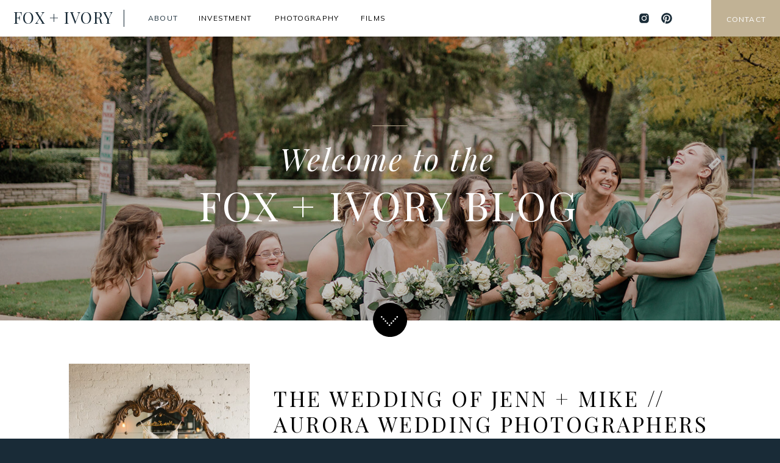

--- FILE ---
content_type: text/html; charset=UTF-8
request_url: https://foxandivory.com/category/venues/loft-28-west/
body_size: 14169
content:
<!DOCTYPE html>
<html lang="en-US" class="d">
<head>
<link rel="stylesheet" type="text/css" href="//lib.showit.co/engine/2.6.1/showit.css" />
<meta name='robots' content='index, follow, max-image-preview:large, max-snippet:-1, max-video-preview:-1' />

	<!-- This site is optimized with the Yoast SEO plugin v22.5 - https://yoast.com/wordpress/plugins/seo/ -->
	<title>Loft 28 West Archives - Fox + Ivory Wedding Photography + Film</title>
	<link rel="canonical" href="https://foxandivory.com/category/venues/loft-28-west/" />
	<meta property="og:locale" content="en_US" />
	<meta property="og:type" content="article" />
	<meta property="og:title" content="Loft 28 West Archives - Fox + Ivory Wedding Photography + Film" />
	<meta property="og:description" content="Weddings photographed by Fox + Ivory at the Loft 28 West in Aurora, IL." />
	<meta property="og:url" content="https://foxandivory.com/category/venues/loft-28-west/" />
	<meta property="og:site_name" content="Fox + Ivory Wedding Photography + Film" />
	<meta name="twitter:card" content="summary_large_image" />
	<script type="application/ld+json" class="yoast-schema-graph">{"@context":"https://schema.org","@graph":[{"@type":"CollectionPage","@id":"https://foxandivory.com/category/venues/loft-28-west/","url":"https://foxandivory.com/category/venues/loft-28-west/","name":"Loft 28 West Archives - Fox + Ivory Wedding Photography + Film","isPartOf":{"@id":"https://foxandivory.com/#website"},"primaryImageOfPage":{"@id":"https://foxandivory.com/category/venues/loft-28-west/#primaryimage"},"image":{"@id":"https://foxandivory.com/category/venues/loft-28-west/#primaryimage"},"thumbnailUrl":"https://foxandivory.com/wp-content/uploads/2021/04/03-amazing-wedding-dress-photo.jpg","breadcrumb":{"@id":"https://foxandivory.com/category/venues/loft-28-west/#breadcrumb"},"inLanguage":"en-US"},{"@type":"ImageObject","inLanguage":"en-US","@id":"https://foxandivory.com/category/venues/loft-28-west/#primaryimage","url":"https://foxandivory.com/wp-content/uploads/2021/04/03-amazing-wedding-dress-photo.jpg","contentUrl":"https://foxandivory.com/wp-content/uploads/2021/04/03-amazing-wedding-dress-photo.jpg","width":1600,"height":1067},{"@type":"BreadcrumbList","@id":"https://foxandivory.com/category/venues/loft-28-west/#breadcrumb","itemListElement":[{"@type":"ListItem","position":1,"name":"Home","item":"https://foxandivory.com/"},{"@type":"ListItem","position":2,"name":"Venues","item":"https://foxandivory.com/category/venues/"},{"@type":"ListItem","position":3,"name":"Loft 28 West"}]},{"@type":"WebSite","@id":"https://foxandivory.com/#website","url":"https://foxandivory.com/","name":"Fox + Ivory - Chicago Wedding PHotographers","description":"Chciago Wedding Photographers + Storytellers","potentialAction":[{"@type":"SearchAction","target":{"@type":"EntryPoint","urlTemplate":"https://foxandivory.com/?s={search_term_string}"},"query-input":"required name=search_term_string"}],"inLanguage":"en-US"}]}</script>
	<!-- / Yoast SEO plugin. -->


<link rel="alternate" type="application/rss+xml" title="Fox + Ivory Wedding Photography + Film &raquo; Feed" href="https://foxandivory.com/feed/" />
<link rel="alternate" type="application/rss+xml" title="Fox + Ivory Wedding Photography + Film &raquo; Comments Feed" href="https://foxandivory.com/comments/feed/" />
<link rel="alternate" type="application/rss+xml" title="Fox + Ivory Wedding Photography + Film &raquo; Loft 28 West Category Feed" href="https://foxandivory.com/category/venues/loft-28-west/feed/" />
<script type="text/javascript">
/* <![CDATA[ */
window._wpemojiSettings = {"baseUrl":"https:\/\/s.w.org\/images\/core\/emoji\/16.0.1\/72x72\/","ext":".png","svgUrl":"https:\/\/s.w.org\/images\/core\/emoji\/16.0.1\/svg\/","svgExt":".svg","source":{"concatemoji":"https:\/\/foxandivory.com\/wp-includes\/js\/wp-emoji-release.min.js?ver=6.8.3"}};
/*! This file is auto-generated */
!function(s,n){var o,i,e;function c(e){try{var t={supportTests:e,timestamp:(new Date).valueOf()};sessionStorage.setItem(o,JSON.stringify(t))}catch(e){}}function p(e,t,n){e.clearRect(0,0,e.canvas.width,e.canvas.height),e.fillText(t,0,0);var t=new Uint32Array(e.getImageData(0,0,e.canvas.width,e.canvas.height).data),a=(e.clearRect(0,0,e.canvas.width,e.canvas.height),e.fillText(n,0,0),new Uint32Array(e.getImageData(0,0,e.canvas.width,e.canvas.height).data));return t.every(function(e,t){return e===a[t]})}function u(e,t){e.clearRect(0,0,e.canvas.width,e.canvas.height),e.fillText(t,0,0);for(var n=e.getImageData(16,16,1,1),a=0;a<n.data.length;a++)if(0!==n.data[a])return!1;return!0}function f(e,t,n,a){switch(t){case"flag":return n(e,"\ud83c\udff3\ufe0f\u200d\u26a7\ufe0f","\ud83c\udff3\ufe0f\u200b\u26a7\ufe0f")?!1:!n(e,"\ud83c\udde8\ud83c\uddf6","\ud83c\udde8\u200b\ud83c\uddf6")&&!n(e,"\ud83c\udff4\udb40\udc67\udb40\udc62\udb40\udc65\udb40\udc6e\udb40\udc67\udb40\udc7f","\ud83c\udff4\u200b\udb40\udc67\u200b\udb40\udc62\u200b\udb40\udc65\u200b\udb40\udc6e\u200b\udb40\udc67\u200b\udb40\udc7f");case"emoji":return!a(e,"\ud83e\udedf")}return!1}function g(e,t,n,a){var r="undefined"!=typeof WorkerGlobalScope&&self instanceof WorkerGlobalScope?new OffscreenCanvas(300,150):s.createElement("canvas"),o=r.getContext("2d",{willReadFrequently:!0}),i=(o.textBaseline="top",o.font="600 32px Arial",{});return e.forEach(function(e){i[e]=t(o,e,n,a)}),i}function t(e){var t=s.createElement("script");t.src=e,t.defer=!0,s.head.appendChild(t)}"undefined"!=typeof Promise&&(o="wpEmojiSettingsSupports",i=["flag","emoji"],n.supports={everything:!0,everythingExceptFlag:!0},e=new Promise(function(e){s.addEventListener("DOMContentLoaded",e,{once:!0})}),new Promise(function(t){var n=function(){try{var e=JSON.parse(sessionStorage.getItem(o));if("object"==typeof e&&"number"==typeof e.timestamp&&(new Date).valueOf()<e.timestamp+604800&&"object"==typeof e.supportTests)return e.supportTests}catch(e){}return null}();if(!n){if("undefined"!=typeof Worker&&"undefined"!=typeof OffscreenCanvas&&"undefined"!=typeof URL&&URL.createObjectURL&&"undefined"!=typeof Blob)try{var e="postMessage("+g.toString()+"("+[JSON.stringify(i),f.toString(),p.toString(),u.toString()].join(",")+"));",a=new Blob([e],{type:"text/javascript"}),r=new Worker(URL.createObjectURL(a),{name:"wpTestEmojiSupports"});return void(r.onmessage=function(e){c(n=e.data),r.terminate(),t(n)})}catch(e){}c(n=g(i,f,p,u))}t(n)}).then(function(e){for(var t in e)n.supports[t]=e[t],n.supports.everything=n.supports.everything&&n.supports[t],"flag"!==t&&(n.supports.everythingExceptFlag=n.supports.everythingExceptFlag&&n.supports[t]);n.supports.everythingExceptFlag=n.supports.everythingExceptFlag&&!n.supports.flag,n.DOMReady=!1,n.readyCallback=function(){n.DOMReady=!0}}).then(function(){return e}).then(function(){var e;n.supports.everything||(n.readyCallback(),(e=n.source||{}).concatemoji?t(e.concatemoji):e.wpemoji&&e.twemoji&&(t(e.twemoji),t(e.wpemoji)))}))}((window,document),window._wpemojiSettings);
/* ]]> */
</script>
<style id='wp-emoji-styles-inline-css' type='text/css'>

	img.wp-smiley, img.emoji {
		display: inline !important;
		border: none !important;
		box-shadow: none !important;
		height: 1em !important;
		width: 1em !important;
		margin: 0 0.07em !important;
		vertical-align: -0.1em !important;
		background: none !important;
		padding: 0 !important;
	}
</style>
<link rel='stylesheet' id='wp-block-library-css' href='https://foxandivory.com/wp-includes/css/dist/block-library/style.min.css?ver=6.8.3' type='text/css' media='all' />
<style id='classic-theme-styles-inline-css' type='text/css'>
/*! This file is auto-generated */
.wp-block-button__link{color:#fff;background-color:#32373c;border-radius:9999px;box-shadow:none;text-decoration:none;padding:calc(.667em + 2px) calc(1.333em + 2px);font-size:1.125em}.wp-block-file__button{background:#32373c;color:#fff;text-decoration:none}
</style>
<style id='global-styles-inline-css' type='text/css'>
:root{--wp--preset--aspect-ratio--square: 1;--wp--preset--aspect-ratio--4-3: 4/3;--wp--preset--aspect-ratio--3-4: 3/4;--wp--preset--aspect-ratio--3-2: 3/2;--wp--preset--aspect-ratio--2-3: 2/3;--wp--preset--aspect-ratio--16-9: 16/9;--wp--preset--aspect-ratio--9-16: 9/16;--wp--preset--color--black: #000000;--wp--preset--color--cyan-bluish-gray: #abb8c3;--wp--preset--color--white: #ffffff;--wp--preset--color--pale-pink: #f78da7;--wp--preset--color--vivid-red: #cf2e2e;--wp--preset--color--luminous-vivid-orange: #ff6900;--wp--preset--color--luminous-vivid-amber: #fcb900;--wp--preset--color--light-green-cyan: #7bdcb5;--wp--preset--color--vivid-green-cyan: #00d084;--wp--preset--color--pale-cyan-blue: #8ed1fc;--wp--preset--color--vivid-cyan-blue: #0693e3;--wp--preset--color--vivid-purple: #9b51e0;--wp--preset--gradient--vivid-cyan-blue-to-vivid-purple: linear-gradient(135deg,rgba(6,147,227,1) 0%,rgb(155,81,224) 100%);--wp--preset--gradient--light-green-cyan-to-vivid-green-cyan: linear-gradient(135deg,rgb(122,220,180) 0%,rgb(0,208,130) 100%);--wp--preset--gradient--luminous-vivid-amber-to-luminous-vivid-orange: linear-gradient(135deg,rgba(252,185,0,1) 0%,rgba(255,105,0,1) 100%);--wp--preset--gradient--luminous-vivid-orange-to-vivid-red: linear-gradient(135deg,rgba(255,105,0,1) 0%,rgb(207,46,46) 100%);--wp--preset--gradient--very-light-gray-to-cyan-bluish-gray: linear-gradient(135deg,rgb(238,238,238) 0%,rgb(169,184,195) 100%);--wp--preset--gradient--cool-to-warm-spectrum: linear-gradient(135deg,rgb(74,234,220) 0%,rgb(151,120,209) 20%,rgb(207,42,186) 40%,rgb(238,44,130) 60%,rgb(251,105,98) 80%,rgb(254,248,76) 100%);--wp--preset--gradient--blush-light-purple: linear-gradient(135deg,rgb(255,206,236) 0%,rgb(152,150,240) 100%);--wp--preset--gradient--blush-bordeaux: linear-gradient(135deg,rgb(254,205,165) 0%,rgb(254,45,45) 50%,rgb(107,0,62) 100%);--wp--preset--gradient--luminous-dusk: linear-gradient(135deg,rgb(255,203,112) 0%,rgb(199,81,192) 50%,rgb(65,88,208) 100%);--wp--preset--gradient--pale-ocean: linear-gradient(135deg,rgb(255,245,203) 0%,rgb(182,227,212) 50%,rgb(51,167,181) 100%);--wp--preset--gradient--electric-grass: linear-gradient(135deg,rgb(202,248,128) 0%,rgb(113,206,126) 100%);--wp--preset--gradient--midnight: linear-gradient(135deg,rgb(2,3,129) 0%,rgb(40,116,252) 100%);--wp--preset--font-size--small: 13px;--wp--preset--font-size--medium: 20px;--wp--preset--font-size--large: 36px;--wp--preset--font-size--x-large: 42px;--wp--preset--spacing--20: 0.44rem;--wp--preset--spacing--30: 0.67rem;--wp--preset--spacing--40: 1rem;--wp--preset--spacing--50: 1.5rem;--wp--preset--spacing--60: 2.25rem;--wp--preset--spacing--70: 3.38rem;--wp--preset--spacing--80: 5.06rem;--wp--preset--shadow--natural: 6px 6px 9px rgba(0, 0, 0, 0.2);--wp--preset--shadow--deep: 12px 12px 50px rgba(0, 0, 0, 0.4);--wp--preset--shadow--sharp: 6px 6px 0px rgba(0, 0, 0, 0.2);--wp--preset--shadow--outlined: 6px 6px 0px -3px rgba(255, 255, 255, 1), 6px 6px rgba(0, 0, 0, 1);--wp--preset--shadow--crisp: 6px 6px 0px rgba(0, 0, 0, 1);}:where(.is-layout-flex){gap: 0.5em;}:where(.is-layout-grid){gap: 0.5em;}body .is-layout-flex{display: flex;}.is-layout-flex{flex-wrap: wrap;align-items: center;}.is-layout-flex > :is(*, div){margin: 0;}body .is-layout-grid{display: grid;}.is-layout-grid > :is(*, div){margin: 0;}:where(.wp-block-columns.is-layout-flex){gap: 2em;}:where(.wp-block-columns.is-layout-grid){gap: 2em;}:where(.wp-block-post-template.is-layout-flex){gap: 1.25em;}:where(.wp-block-post-template.is-layout-grid){gap: 1.25em;}.has-black-color{color: var(--wp--preset--color--black) !important;}.has-cyan-bluish-gray-color{color: var(--wp--preset--color--cyan-bluish-gray) !important;}.has-white-color{color: var(--wp--preset--color--white) !important;}.has-pale-pink-color{color: var(--wp--preset--color--pale-pink) !important;}.has-vivid-red-color{color: var(--wp--preset--color--vivid-red) !important;}.has-luminous-vivid-orange-color{color: var(--wp--preset--color--luminous-vivid-orange) !important;}.has-luminous-vivid-amber-color{color: var(--wp--preset--color--luminous-vivid-amber) !important;}.has-light-green-cyan-color{color: var(--wp--preset--color--light-green-cyan) !important;}.has-vivid-green-cyan-color{color: var(--wp--preset--color--vivid-green-cyan) !important;}.has-pale-cyan-blue-color{color: var(--wp--preset--color--pale-cyan-blue) !important;}.has-vivid-cyan-blue-color{color: var(--wp--preset--color--vivid-cyan-blue) !important;}.has-vivid-purple-color{color: var(--wp--preset--color--vivid-purple) !important;}.has-black-background-color{background-color: var(--wp--preset--color--black) !important;}.has-cyan-bluish-gray-background-color{background-color: var(--wp--preset--color--cyan-bluish-gray) !important;}.has-white-background-color{background-color: var(--wp--preset--color--white) !important;}.has-pale-pink-background-color{background-color: var(--wp--preset--color--pale-pink) !important;}.has-vivid-red-background-color{background-color: var(--wp--preset--color--vivid-red) !important;}.has-luminous-vivid-orange-background-color{background-color: var(--wp--preset--color--luminous-vivid-orange) !important;}.has-luminous-vivid-amber-background-color{background-color: var(--wp--preset--color--luminous-vivid-amber) !important;}.has-light-green-cyan-background-color{background-color: var(--wp--preset--color--light-green-cyan) !important;}.has-vivid-green-cyan-background-color{background-color: var(--wp--preset--color--vivid-green-cyan) !important;}.has-pale-cyan-blue-background-color{background-color: var(--wp--preset--color--pale-cyan-blue) !important;}.has-vivid-cyan-blue-background-color{background-color: var(--wp--preset--color--vivid-cyan-blue) !important;}.has-vivid-purple-background-color{background-color: var(--wp--preset--color--vivid-purple) !important;}.has-black-border-color{border-color: var(--wp--preset--color--black) !important;}.has-cyan-bluish-gray-border-color{border-color: var(--wp--preset--color--cyan-bluish-gray) !important;}.has-white-border-color{border-color: var(--wp--preset--color--white) !important;}.has-pale-pink-border-color{border-color: var(--wp--preset--color--pale-pink) !important;}.has-vivid-red-border-color{border-color: var(--wp--preset--color--vivid-red) !important;}.has-luminous-vivid-orange-border-color{border-color: var(--wp--preset--color--luminous-vivid-orange) !important;}.has-luminous-vivid-amber-border-color{border-color: var(--wp--preset--color--luminous-vivid-amber) !important;}.has-light-green-cyan-border-color{border-color: var(--wp--preset--color--light-green-cyan) !important;}.has-vivid-green-cyan-border-color{border-color: var(--wp--preset--color--vivid-green-cyan) !important;}.has-pale-cyan-blue-border-color{border-color: var(--wp--preset--color--pale-cyan-blue) !important;}.has-vivid-cyan-blue-border-color{border-color: var(--wp--preset--color--vivid-cyan-blue) !important;}.has-vivid-purple-border-color{border-color: var(--wp--preset--color--vivid-purple) !important;}.has-vivid-cyan-blue-to-vivid-purple-gradient-background{background: var(--wp--preset--gradient--vivid-cyan-blue-to-vivid-purple) !important;}.has-light-green-cyan-to-vivid-green-cyan-gradient-background{background: var(--wp--preset--gradient--light-green-cyan-to-vivid-green-cyan) !important;}.has-luminous-vivid-amber-to-luminous-vivid-orange-gradient-background{background: var(--wp--preset--gradient--luminous-vivid-amber-to-luminous-vivid-orange) !important;}.has-luminous-vivid-orange-to-vivid-red-gradient-background{background: var(--wp--preset--gradient--luminous-vivid-orange-to-vivid-red) !important;}.has-very-light-gray-to-cyan-bluish-gray-gradient-background{background: var(--wp--preset--gradient--very-light-gray-to-cyan-bluish-gray) !important;}.has-cool-to-warm-spectrum-gradient-background{background: var(--wp--preset--gradient--cool-to-warm-spectrum) !important;}.has-blush-light-purple-gradient-background{background: var(--wp--preset--gradient--blush-light-purple) !important;}.has-blush-bordeaux-gradient-background{background: var(--wp--preset--gradient--blush-bordeaux) !important;}.has-luminous-dusk-gradient-background{background: var(--wp--preset--gradient--luminous-dusk) !important;}.has-pale-ocean-gradient-background{background: var(--wp--preset--gradient--pale-ocean) !important;}.has-electric-grass-gradient-background{background: var(--wp--preset--gradient--electric-grass) !important;}.has-midnight-gradient-background{background: var(--wp--preset--gradient--midnight) !important;}.has-small-font-size{font-size: var(--wp--preset--font-size--small) !important;}.has-medium-font-size{font-size: var(--wp--preset--font-size--medium) !important;}.has-large-font-size{font-size: var(--wp--preset--font-size--large) !important;}.has-x-large-font-size{font-size: var(--wp--preset--font-size--x-large) !important;}
:where(.wp-block-post-template.is-layout-flex){gap: 1.25em;}:where(.wp-block-post-template.is-layout-grid){gap: 1.25em;}
:where(.wp-block-columns.is-layout-flex){gap: 2em;}:where(.wp-block-columns.is-layout-grid){gap: 2em;}
:root :where(.wp-block-pullquote){font-size: 1.5em;line-height: 1.6;}
</style>
<link rel='stylesheet' id='pub-style-css' href='https://foxandivory.com/wp-content/themes/showit/pubs/sa5k7qweqxcjrlo81ekfjq/20251112170147Snbja5m/assets/pub.css?ver=1762966911' type='text/css' media='all' />
<script type="text/javascript" src="https://foxandivory.com/wp-includes/js/jquery/jquery.min.js?ver=3.7.1" id="jquery-core-js"></script>
<script type="text/javascript" id="jquery-core-js-after">
/* <![CDATA[ */
$ = jQuery;
/* ]]> */
</script>
<script type="text/javascript" src="https://foxandivory.com/wp-content/themes/showit/pubs/sa5k7qweqxcjrlo81ekfjq/20251112170147Snbja5m/assets/pub.js?ver=1762966911" id="pub-script-js"></script>
<link rel="https://api.w.org/" href="https://foxandivory.com/wp-json/" /><link rel="alternate" title="JSON" type="application/json" href="https://foxandivory.com/wp-json/wp/v2/categories/301" /><link rel="EditURI" type="application/rsd+xml" title="RSD" href="https://foxandivory.com/xmlrpc.php?rsd" />
<link rel="icon" href="https://foxandivory.com/wp-content/uploads/2022/04/cropped-FoxIvory-Logo-Icon-BW-32x32.jpg" sizes="32x32" />
<link rel="icon" href="https://foxandivory.com/wp-content/uploads/2022/04/cropped-FoxIvory-Logo-Icon-BW-192x192.jpg" sizes="192x192" />
<link rel="apple-touch-icon" href="https://foxandivory.com/wp-content/uploads/2022/04/cropped-FoxIvory-Logo-Icon-BW-180x180.jpg" />
<meta name="msapplication-TileImage" content="https://foxandivory.com/wp-content/uploads/2022/04/cropped-FoxIvory-Logo-Icon-BW-270x270.jpg" />

<meta charset="UTF-8" />
<meta name="viewport" content="width=device-width, initial-scale=1" />
<link rel="icon" type="image/png" href="//static.showit.co/200/Mt8MrrYKSOW74Afkrg3jjA/208090/fox_ivory-logo-vert-white.png" />
<link rel="preconnect" href="https://static.showit.co" />

<link rel="preconnect" href="https://fonts.googleapis.com">
<link rel="preconnect" href="https://fonts.gstatic.com" crossorigin>
<link href="https://fonts.googleapis.com/css?family=Mulish:regular|Playfair+Display:regular|Playfair+Display:italic|Quattrocento+Sans:regular" rel="stylesheet" type="text/css"/>
<script id="init_data" type="application/json">
{"mobile":{"w":320},"desktop":{"w":1200,"defaultTrIn":{"type":"fade"},"defaultTrOut":{"type":"fade"},"bgFillType":"color","bgColor":"colors-1"},"sid":"sa5k7qweqxcjrlo81ekfjq","break":768,"assetURL":"//static.showit.co","contactFormId":"208090/345375","cfAction":"aHR0cHM6Ly9jbGllbnRzZXJ2aWNlLnNob3dpdC5jby9jb250YWN0Zm9ybQ==","sgAction":"aHR0cHM6Ly9jbGllbnRzZXJ2aWNlLnNob3dpdC5jby9zb2NpYWxncmlk","blockData":[{"slug":"mobile-menu-closed","visible":"m","states":[],"d":{"h":1,"w":1200,"locking":{},"bgFillType":"color","bgColor":"colors-7","bgMediaType":"none"},"m":{"h":48,"w":320,"locking":{"side":"st","scrollOffset":1},"bgFillType":"color","bgColor":"colors-7","bgMediaType":"none"}},{"slug":"desktop-menu-1","visible":"d","states":[],"d":{"h":60,"w":1200,"locking":{"side":"t"},"bgFillType":"color","bgColor":"colors-7","bgMediaType":"none"},"m":{"h":200,"w":320,"bgFillType":"color","bgColor":"colors-7","bgMediaType":"none"}},{"slug":"home","visible":"a","states":[],"d":{"h":526,"w":1200,"bgFillType":"color","bgColor":"colors-0","bgMediaType":"image","bgImage":{"key":"s9uWAQTCRFypg3-KpfNRJg/208090/juliana_aidan-428_websize.jpg","aspect_ratio":1.49953,"ext":"jpg","type":"asset","title":"Juliana + Aidan-428_websize"},"bgOpacity":80,"bgPos":"ct","bgScale":"cover","bgScroll":"x"},"m":{"h":287,"w":320,"bgFillType":"color","bgColor":"colors-0","bgMediaType":"image","bgImage":{"key":"RjsFjfu1QBmdEDs99R7Thg/shared/engagement_1099.jpg","aspect_ratio":0.66667,"ext":"jpg","type":"asset","title":"engagement_1099"},"bgOpacity":80,"bgPos":"cm","bgScale":"cover","bgScroll":"p"}},{"slug":"post-content","visible":"a","states":[],"d":{"h":602,"w":1200,"nature":"dH","bgFillType":"color","bgColor":"colors-5","bgMediaType":"none"},"m":{"h":576,"w":320,"nature":"dH","bgFillType":"color","bgColor":"colors-5","bgMediaType":"none"}},{"slug":"instagram","visible":"a","states":[],"d":{"h":650,"w":1200,"bgFillType":"color","bgColor":"colors-1","bgMediaType":"none"},"m":{"h":1098,"w":320,"bgFillType":"color","bgColor":"colors-1","bgMediaType":"none"}},{"slug":"footer","visible":"a","states":[],"d":{"h":57,"w":1200,"bgFillType":"color","bgColor":"colors-0","bgMediaType":"none"},"m":{"h":126,"w":320,"bgFillType":"color","bgColor":"colors-0","bgMediaType":"none"}},{"slug":"mobile-menu-open","visible":"m","states":[],"d":{"h":1,"w":1200,"bgFillType":"color","bgColor":"colors-7","bgMediaType":"image","bgImage":{"key":"jMfN9KTgSmOZ-Z4LRp4T-A/208090/jen_fox_and_ivory_chicago_wedding_photography-102.jpg","aspect_ratio":0.66688,"title":"jen fox and ivory chicago wedding photography-102","type":"asset"},"bgOpacity":10},"m":{"h":593,"w":320,"locking":{"side":"t"},"nature":"wH","bgFillType":"color","bgColor":"colors-1","bgMediaType":"image","bgImage":{"key":"jMfN9KTgSmOZ-Z4LRp4T-A/208090/jen_fox_and_ivory_chicago_wedding_photography-102.jpg","aspect_ratio":0.66688,"title":"jen fox and ivory chicago wedding photography-102","type":"asset"},"bgOpacity":10}}],"elementData":[{"type":"simple","visible":"a","id":"mobile-menu-closed_0","blockId":"mobile-menu-closed","m":{"x":0,"y":0,"w":320,"h":48,"a":0},"d":{"x":360,"y":0,"w":480,"h":0.4,"a":0,"o":50}},{"type":"text","visible":"d","id":"mobile-menu-closed_1","blockId":"mobile-menu-closed","m":{"x":53,"y":41,"w":83,"h":21,"a":0},"d":{"x":1123,"y":29,"w":41,"h":26.01,"a":0}},{"type":"text","visible":"d","id":"mobile-menu-closed_2","blockId":"mobile-menu-closed","m":{"x":53,"y":41,"w":83,"h":21,"a":0},"d":{"x":1014.505,"y":29,"w":70,"h":26.01,"a":0}},{"type":"text","visible":"d","id":"mobile-menu-closed_3","blockId":"mobile-menu-closed","m":{"x":53,"y":41,"w":83,"h":21,"a":0},"d":{"x":909.001,"y":29,"w":67.008,"h":26.01,"a":0}},{"type":"text","visible":"d","id":"mobile-menu-closed_4","blockId":"mobile-menu-closed","m":{"x":53,"y":41,"w":83,"h":21,"a":0},"d":{"x":819.496,"y":29,"w":51.01,"h":26.01,"a":0}},{"type":"text","visible":"d","id":"mobile-menu-closed_5","blockId":"mobile-menu-closed","m":{"x":53,"y":41,"w":83,"h":21,"a":0},"d":{"x":735,"y":29,"w":46,"h":26.01,"a":0}},{"type":"text","visible":"a","id":"mobile-menu-closed_6","blockId":"mobile-menu-closed","m":{"x":16,"y":13,"w":144,"h":26,"a":0},"d":{"x":31,"y":26,"w":122,"h":35,"a":0}},{"type":"icon","visible":"m","id":"mobile-menu-closed_7","blockId":"mobile-menu-closed","m":{"x":270,"y":8,"w":43,"h":33,"a":0},"d":{"x":575,"y":14,"w":100,"h":100,"a":0},"pc":[{"type":"show","block":"mobile-menu-open"}]},{"type":"simple","visible":"a","id":"desktop-menu-1_0","blockId":"desktop-menu-1","m":{"x":48,"y":30,"w":224,"h":140,"a":0},"d":{"x":0,"y":0,"w":1200,"h":60,"a":0,"o":20,"lockH":"s"}},{"type":"simple","visible":"a","id":"desktop-menu-1_1","blockId":"desktop-menu-1","m":{"x":48,"y":0,"w":224,"h":0.7,"a":0},"d":{"x":1087,"y":0,"w":113,"h":60,"a":0,"lockH":"r"}},{"type":"text","visible":"a","id":"desktop-menu-1_2","blockId":"desktop-menu-1","m":{"x":109,"y":92,"w":102,"h":17,"a":0},"d":{"x":451,"y":19,"w":118,"h":19,"a":0,"lockH":"l"}},{"type":"text","visible":"a","id":"desktop-menu-1_3","blockId":"desktop-menu-1","m":{"x":109,"y":92,"w":102,"h":17,"a":0},"d":{"x":1107,"y":21,"w":70,"h":19,"a":0,"lockH":"r"}},{"type":"text","visible":"a","id":"desktop-menu-1_4","blockId":"desktop-menu-1","m":{"x":109,"y":92,"w":102,"h":17,"a":0},"d":{"x":243,"y":19,"w":61,"h":19,"a":0,"lockH":"l"}},{"type":"text","visible":"a","id":"desktop-menu-1_5","blockId":"desktop-menu-1","m":{"x":109,"y":92,"w":102,"h":17,"a":0},"d":{"x":326,"y":19,"w":101,"h":19,"a":0,"lockH":"l"}},{"type":"icon","visible":"a","id":"desktop-menu-1_6","blockId":"desktop-menu-1","m":{"x":135,"y":75,"w":50,"h":50,"a":0},"d":{"x":1004,"y":20,"w":20,"h":20,"a":0,"lockH":"r"}},{"type":"icon","visible":"a","id":"desktop-menu-1_7","blockId":"desktop-menu-1","m":{"x":135,"y":75,"w":50,"h":50,"a":0},"d":{"x":967,"y":20,"w":20,"h":20,"a":0,"lockH":"r"}},{"type":"text","visible":"a","id":"desktop-menu-1_8","blockId":"desktop-menu-1","m":{"x":111,"y":84,"w":99,"h":33,"a":0},"d":{"x":22,"y":13,"w":214,"h":37,"a":0,"lockH":"l"}},{"type":"text","visible":"a","id":"desktop-menu-1_9","blockId":"desktop-menu-1","m":{"x":109,"y":92,"w":102,"h":17,"a":0},"d":{"x":592,"y":19,"w":50,"h":19,"a":0,"lockH":"l"}},{"type":"simple","visible":"a","id":"home_0","blockId":"home","m":{"x":144,"y":118,"w":32,"h":1,"a":0},"d":{"x":571,"y":205.904,"w":58,"h":1,"a":0}},{"type":"text","visible":"a","id":"home_1","blockId":"home","m":{"x":55.5,"y":146,"w":221,"h":32,"a":0},"d":{"x":314.167,"y":230.904,"w":561.01,"h":64.008,"a":0}},{"type":"text","visible":"a","id":"home_2","blockId":"home","m":{"x":14,"y":175,"w":297,"h":80,"a":0},"d":{"x":149,"y":296.571,"w":896,"h":91,"a":0}},{"type":"icon","visible":"a","id":"home_3","blockId":"home","m":{"x":142,"y":267,"w":36,"h":36,"a":0},"d":{"x":572,"y":496.857,"w":56,"h":56,"a":0}},{"type":"icon","visible":"a","id":"home_4","blockId":"home","m":{"x":152,"y":277,"w":16,"h":16,"a":0},"d":{"x":585,"y":512.857,"w":28,"h":28,"a":0}},{"type":"graphic","visible":"a","id":"post-content_0","blockId":"post-content","m":{"x":23.333,"y":165,"w":270,"h":195,"a":0,"gs":{"t":"cover","p":105}},"d":{"x":73,"y":71,"w":297,"h":420,"a":0,"gs":{"t":"cover","p":105}},"c":{"key":"Jz2iSdbERGST_cI7el0JaQ/shared/ashley_derek_0604.jpg","aspect_ratio":1.5}},{"type":"text","visible":"a","id":"post-content_1","blockId":"post-content","m":{"x":22.692,"y":372,"w":270,"h":146,"a":0},"d":{"x":409,"y":247,"w":620,"h":179,"a":0}},{"type":"text","visible":"a","id":"post-content_2","blockId":"post-content","m":{"x":23,"y":48,"w":270,"h":93,"a":0},"d":{"x":409,"y":107,"w":719,"h":79,"a":0}},{"type":"graphic","visible":"a","id":"instagram_0","blockId":"instagram","m":{"x":81,"y":35,"w":158,"h":158,"a":0},"d":{"x":16,"y":51,"w":209,"h":209,"a":0,"lockH":"l"},"c":{"key":"MqmMSRBbTqq7fHOPNs0C-A/208090/fox_ivory-logo-vert-white.png","aspect_ratio":1}},{"type":"text","visible":"a","id":"instagram_1","blockId":"instagram","m":{"x":109,"y":473,"w":102,"h":17,"a":0},"d":{"x":383,"y":209,"w":114,"h":19,"a":0,"lockH":"l"}},{"type":"text","visible":"a","id":"instagram_2","blockId":"instagram","m":{"x":109,"y":399,"w":102,"h":17,"a":0},"d":{"x":383,"y":100,"w":114,"h":19,"a":0,"lockH":"l"}},{"type":"text","visible":"a","id":"instagram_3","blockId":"instagram","m":{"x":109,"y":362,"w":102,"h":17,"a":0},"d":{"x":229,"y":209,"w":114,"h":19,"a":0,"lockH":"l"}},{"type":"text","visible":"a","id":"instagram_4","blockId":"instagram","m":{"x":109,"y":214,"w":102,"h":17,"a":0},"d":{"x":229,"y":100,"w":114,"h":19,"a":0,"lockH":"l"}},{"type":"text","visible":"a","id":"instagram_5","blockId":"instagram","m":{"x":109,"y":251,"w":102,"h":17,"a":0},"d":{"x":229,"y":136,"w":114,"h":19,"a":0,"lockH":"l"}},{"type":"text","visible":"a","id":"instagram_6","blockId":"instagram","m":{"x":109,"y":288,"w":102,"h":17,"a":0},"d":{"x":229,"y":173,"w":114,"h":19,"a":0,"lockH":"l"}},{"type":"simple","visible":"a","id":"instagram_7","blockId":"instagram","m":{"x":0,"y":7,"w":320,"h":1,"a":0},"d":{"x":0,"y":13,"w":1200,"h":1,"a":0,"lockH":"s"}},{"type":"social","visible":"a","id":"instagram_8","blockId":"instagram","m":{"x":10,"y":623,"w":300,"h":196,"a":0},"d":{"x":0,"y":353,"w":1200,"h":297,"a":0,"lockH":"s"}},{"type":"text","visible":"a","id":"instagram_9","blockId":"instagram","m":{"x":26,"y":872,"w":268,"h":130,"a":0},"d":{"x":593,"y":100,"w":554,"h":83,"a":0,"lockH":"r"}},{"type":"icon","visible":"a","id":"instagram_10","blockId":"instagram","m":{"x":188,"y":527,"w":24,"h":24,"a":0},"d":{"x":1096,"y":212,"w":20,"h":20,"a":0,"lockH":"r"}},{"type":"icon","visible":"a","id":"instagram_11","blockId":"instagram","m":{"x":108,"y":528,"w":24,"h":24,"a":0},"d":{"x":1059,"y":212,"w":20,"h":20,"a":0,"lockH":"r"}},{"type":"simple","visible":"a","id":"instagram_12","blockId":"instagram","m":{"x":78,"y":1012,"w":165,"h":43,"a":0},"d":{"x":971,"y":257,"w":176,"h":38,"a":0,"lockH":"r"}},{"type":"text","visible":"a","id":"instagram_13","blockId":"instagram","m":{"x":82,"y":1023,"w":158,"h":17,"a":0},"d":{"x":983,"y":265,"w":156,"h":19,"a":0,"lockH":"r"}},{"type":"text","visible":"a","id":"instagram_14","blockId":"instagram","m":{"x":109,"y":436,"w":102,"h":17,"a":0},"d":{"x":383,"y":173,"w":114,"h":19,"a":0,"lockH":"l"}},{"type":"text","visible":"a","id":"instagram_15","blockId":"instagram","m":{"x":109,"y":325,"w":102,"h":17,"a":0},"d":{"x":383,"y":137,"w":134,"h":19,"a":0,"lockH":"l"}},{"type":"text","visible":"a","id":"footer_0","blockId":"footer","m":{"x":30,"y":29,"w":257,"h":28,"a":0},"d":{"x":286,"y":21,"w":293,"h":25,"a":0}},{"type":"text","visible":"a","id":"footer_1","blockId":"footer","m":{"x":60,"y":63,"w":197,"h":45,"a":0},"d":{"x":588,"y":21,"w":327,"h":25,"a":0}},{"type":"text","visible":"d","id":"footer_2","blockId":"footer","m":{"x":31,"y":35,"w":257,"h":28,"a":0},"d":{"x":585,"y":20.812,"w":17,"h":23.003,"a":0}},{"type":"text","visible":"m","id":"mobile-menu-open_0","blockId":"mobile-menu-open","m":{"x":-148,"y":279,"w":360,"h":31,"a":270},"d":{"x":983,"y":84,"w":65,"h":26,"a":0},"pc":[{"type":"hide","block":"mobile-menu-open"}]},{"type":"text","visible":"m","id":"mobile-menu-open_1","blockId":"mobile-menu-open","m":{"x":103,"y":358,"w":178,"h":33,"a":0},"d":{"x":705,"y":84,"w":52,"h":26,"a":0},"pc":[{"type":"hide","block":"mobile-menu-open"}]},{"type":"text","visible":"a","id":"mobile-menu-open_2","blockId":"mobile-menu-open","m":{"x":-218,"y":98,"w":129,"h":26,"a":0},"d":{"x":31,"y":26,"w":122,"h":35,"a":0}},{"type":"simple","visible":"a","id":"mobile-menu-open_3","blockId":"mobile-menu-open","m":{"x":47,"y":48,"w":274,"h":1,"a":0},"d":{"x":360,"y":0,"w":480,"h":0.4,"a":0}},{"type":"simple","visible":"a","id":"mobile-menu-open_4","blockId":"mobile-menu-open","m":{"x":48,"y":90,"w":1,"h":502,"a":0},"d":{"x":360,"y":0,"w":480,"h":0.4,"a":0}},{"type":"simple","visible":"a","id":"mobile-menu-open_5","blockId":"mobile-menu-open","m":{"x":-1,"y":-13,"w":105,"h":104,"a":0},"d":{"x":524,"y":56,"w":152,"h":120,"a":0}},{"type":"graphic","visible":"a","id":"mobile-menu-open_6","blockId":"mobile-menu-open","m":{"x":-9,"y":-13,"w":122,"h":111,"a":0},"d":{"x":520,"y":34,"w":160,"h":160,"a":0},"c":{"key":"MqmMSRBbTqq7fHOPNs0C-A/208090/fox_ivory-logo-vert-white.png","aspect_ratio":1}},{"type":"icon","visible":"a","id":"mobile-menu-open_7","blockId":"mobile-menu-open","m":{"x":144,"y":462,"w":20,"h":20,"a":0},"d":{"x":550,"y":-49,"w":100,"h":100,"a":0}},{"type":"text","visible":"m","id":"mobile-menu-open_8","blockId":"mobile-menu-open","m":{"x":103,"y":115,"w":137,"h":33,"a":0},"d":{"x":705,"y":84,"w":52,"h":26,"a":0},"pc":[{"type":"hide","block":"mobile-menu-open"}]},{"type":"text","visible":"m","id":"mobile-menu-open_9","blockId":"mobile-menu-open","m":{"x":103,"y":164,"w":137,"h":33,"a":0},"d":{"x":705,"y":84,"w":52,"h":26,"a":0},"pc":[{"type":"hide","block":"mobile-menu-open"}]},{"type":"text","visible":"m","id":"mobile-menu-open_10","blockId":"mobile-menu-open","m":{"x":103,"y":212,"w":178,"h":33,"a":0},"d":{"x":705,"y":84,"w":52,"h":26,"a":0},"pc":[{"type":"hide","block":"mobile-menu-open"}]},{"type":"text","visible":"m","id":"mobile-menu-open_11","blockId":"mobile-menu-open","m":{"x":103,"y":261,"w":201,"h":33,"a":0},"d":{"x":705,"y":84,"w":52,"h":26,"a":0},"pc":[{"type":"hide","block":"mobile-menu-open"}]},{"type":"text","visible":"m","id":"mobile-menu-open_12","blockId":"mobile-menu-open","m":{"x":103,"y":309,"w":178,"h":33,"a":0},"d":{"x":705,"y":84,"w":52,"h":26,"a":0},"pc":[{"type":"hide","block":"mobile-menu-open"}]},{"type":"icon","visible":"a","id":"mobile-menu-open_13","blockId":"mobile-menu-open","m":{"x":103,"y":462,"w":20,"h":20,"a":0},"d":{"x":550,"y":-49,"w":100,"h":100,"a":0}},{"type":"icon","visible":"a","id":"mobile-menu-open_14","blockId":"mobile-menu-open","m":{"x":276,"y":9,"w":30,"h":30,"a":0},"d":{"x":550,"y":-49,"w":100,"h":100,"a":0},"pc":[{"type":"hide","block":"mobile-menu-open"}]}]}
</script>
<link
rel="stylesheet"
type="text/css"
href="https://cdnjs.cloudflare.com/ajax/libs/animate.css/3.4.0/animate.min.css"
/>


<script src="//lib.showit.co/engine/2.6.1/showit-lib.min.js"></script>
<script src="//lib.showit.co/engine/2.6.1/showit.min.js"></script>
<script>

function initPage(){

}
</script>

<style id="si-page-css">
html.m {background-color:rgba(25,43,55,1);}
html.d {background-color:rgba(25,43,55,1);}
.d .se:has(.st-primary) {border-radius:10px;box-shadow:none;opacity:1;overflow:hidden;}
.d .st-primary {padding:10px 14px 10px 14px;border-width:0px;border-color:rgba(0,0,0,1);background-color:rgba(0,0,0,1);background-image:none;border-radius:inherit;transition-duration:0.5s;}
.d .st-primary span {color:rgba(255,255,255,1);font-family:'Mulish';font-weight:400;font-style:normal;font-size:14px;text-align:left;text-transform:uppercase;letter-spacing:0.1em;line-height:1.8;transition-duration:0.5s;}
.d .se:has(.st-primary:hover), .d .se:has(.trigger-child-hovers:hover .st-primary) {}
.d .st-primary.se-button:hover, .d .trigger-child-hovers:hover .st-primary.se-button {background-color:rgba(0,0,0,1);background-image:none;transition-property:background-color,background-image;}
.d .st-primary.se-button:hover span, .d .trigger-child-hovers:hover .st-primary.se-button span {}
.m .se:has(.st-primary) {border-radius:10px;box-shadow:none;opacity:1;overflow:hidden;}
.m .st-primary {padding:10px 14px 10px 14px;border-width:0px;border-color:rgba(0,0,0,1);background-color:rgba(0,0,0,1);background-image:none;border-radius:inherit;}
.m .st-primary span {color:rgba(255,255,255,1);font-family:'Mulish';font-weight:400;font-style:normal;font-size:12px;text-align:left;text-transform:uppercase;letter-spacing:0.1em;line-height:1.8;}
.d .se:has(.st-secondary) {border-radius:10px;box-shadow:none;opacity:1;overflow:hidden;}
.d .st-secondary {padding:10px 14px 10px 14px;border-width:2px;border-color:rgba(0,0,0,1);background-color:rgba(0,0,0,0);background-image:none;border-radius:inherit;transition-duration:0.5s;}
.d .st-secondary span {color:rgba(0,0,0,1);font-family:'Mulish';font-weight:400;font-style:normal;font-size:14px;text-align:left;text-transform:uppercase;letter-spacing:0.1em;line-height:1.8;transition-duration:0.5s;}
.d .se:has(.st-secondary:hover), .d .se:has(.trigger-child-hovers:hover .st-secondary) {}
.d .st-secondary.se-button:hover, .d .trigger-child-hovers:hover .st-secondary.se-button {border-color:rgba(0,0,0,0.7);background-color:rgba(0,0,0,0);background-image:none;transition-property:border-color,background-color,background-image;}
.d .st-secondary.se-button:hover span, .d .trigger-child-hovers:hover .st-secondary.se-button span {color:rgba(0,0,0,0.7);transition-property:color;}
.m .se:has(.st-secondary) {border-radius:10px;box-shadow:none;opacity:1;overflow:hidden;}
.m .st-secondary {padding:10px 14px 10px 14px;border-width:2px;border-color:rgba(0,0,0,1);background-color:rgba(0,0,0,0);background-image:none;border-radius:inherit;}
.m .st-secondary span {color:rgba(0,0,0,1);font-family:'Mulish';font-weight:400;font-style:normal;font-size:12px;text-align:left;text-transform:uppercase;letter-spacing:0.1em;line-height:1.8;}
.d .st-d-title,.d .se-wpt h1 {color:rgba(0,0,0,1);text-transform:uppercase;line-height:1.2;letter-spacing:0.1em;font-size:45px;text-align:center;font-family:'Playfair Display';font-weight:400;font-style:normal;}
.d .se-wpt h1 {margin-bottom:30px;}
.d .st-d-title.se-rc a {color:rgba(0,0,0,1);}
.d .st-d-title.se-rc a:hover {text-decoration:none;color:rgba(0,0,0,1);opacity:0.8;}
.m .st-m-title,.m .se-wpt h1 {color:rgba(0,0,0,1);text-transform:uppercase;line-height:1.2;letter-spacing:0.1em;font-size:28px;text-align:center;font-family:'Playfair Display';font-weight:400;font-style:normal;}
.m .se-wpt h1 {margin-bottom:20px;}
.m .st-m-title.se-rc a {color:rgba(0,0,0,1);}
.m .st-m-title.se-rc a:hover {text-decoration:none;color:rgba(0,0,0,1);opacity:0.8;}
.d .st-d-heading,.d .se-wpt h2 {color:rgba(0,0,0,1);line-height:1.2;letter-spacing:0.1em;font-size:20px;text-align:center;font-family:'Playfair Display';font-weight:400;font-style:italic;}
.d .se-wpt h2 {margin-bottom:24px;}
.d .st-d-heading.se-rc a {color:rgba(0,0,0,1);}
.d .st-d-heading.se-rc a:hover {text-decoration:none;color:rgba(0,0,0,1);opacity:0.8;}
.m .st-m-heading,.m .se-wpt h2 {color:rgba(0,0,0,1);line-height:1.2;letter-spacing:0.1em;font-size:16px;text-align:center;font-family:'Playfair Display';font-weight:400;font-style:italic;}
.m .se-wpt h2 {margin-bottom:20px;}
.m .st-m-heading.se-rc a {color:rgba(0,0,0,1);}
.m .st-m-heading.se-rc a:hover {text-decoration:none;color:rgba(0,0,0,1);opacity:0.8;}
.d .st-d-subheading,.d .se-wpt h3 {color:rgba(0,0,0,1);text-transform:uppercase;line-height:1.8;letter-spacing:0.1em;font-size:14px;text-align:left;font-family:'Mulish';font-weight:400;font-style:normal;}
.d .se-wpt h3 {margin-bottom:18px;}
.d .st-d-subheading.se-rc a {color:rgba(0,0,0,1);}
.d .st-d-subheading.se-rc a:hover {text-decoration:none;color:rgba(0,0,0,1);opacity:0.8;}
.m .st-m-subheading,.m .se-wpt h3 {color:rgba(0,0,0,1);text-transform:uppercase;line-height:1.8;letter-spacing:0.1em;font-size:12px;text-align:left;font-family:'Mulish';font-weight:400;font-style:normal;}
.m .se-wpt h3 {margin-bottom:18px;}
.m .st-m-subheading.se-rc a {color:rgba(0,0,0,1);}
.m .st-m-subheading.se-rc a:hover {text-decoration:none;color:rgba(0,0,0,1);opacity:0.8;}
.d .st-d-paragraph {color:rgba(0,0,0,1);line-height:1.8;letter-spacing:0.05em;font-size:14px;text-align:justify;font-family:'Quattrocento Sans';font-weight:400;font-style:normal;}
.d .se-wpt p {margin-bottom:16px;}
.d .st-d-paragraph.se-rc a {color:rgba(0,0,0,1);}
.d .st-d-paragraph.se-rc a:hover {text-decoration:none;color:rgba(0,0,0,1);opacity:0.8;}
.m .st-m-paragraph {color:rgba(0,0,0,1);line-height:1.4;letter-spacing:0.05em;font-size:12px;text-align:justify;font-family:'Quattrocento Sans';font-weight:400;font-style:normal;}
.m .se-wpt p {margin-bottom:16px;}
.m .st-m-paragraph.se-rc a {color:rgba(0,0,0,1);}
.m .st-m-paragraph.se-rc a:hover {text-decoration:none;color:rgba(0,0,0,1);opacity:0.8;}
.sib-mobile-menu-closed {z-index:4;}
.m .sib-mobile-menu-closed {height:48px;}
.d .sib-mobile-menu-closed {height:1px;display:none;}
.m .sib-mobile-menu-closed .ss-bg {background-color:rgba(255,255,255,1);}
.d .sib-mobile-menu-closed .ss-bg {background-color:rgba(255,255,255,1);}
.d .sie-mobile-menu-closed_0 {left:360px;top:0px;width:480px;height:0.4px;opacity:0.5;box-shadow:0px 2px 5px rgba(0,0,0,0.5);}
.m .sie-mobile-menu-closed_0 {left:0px;top:0px;width:320px;height:48px;opacity:0.5;box-shadow:0px 2px 5px rgba(0,0,0,0.5);}
.d .sie-mobile-menu-closed_0 .se-simple:hover {}
.m .sie-mobile-menu-closed_0 .se-simple:hover {}
.d .sie-mobile-menu-closed_0 .se-simple {background-color:rgba(255,255,255,1);}
.m .sie-mobile-menu-closed_0 .se-simple {background-color:rgba(255,255,255,1);}
.d .sie-mobile-menu-closed_1 {left:1123px;top:29px;width:41px;height:26.01px;}
.m .sie-mobile-menu-closed_1 {left:53px;top:41px;width:83px;height:21px;display:none;}
.d .sie-mobile-menu-closed_1-text {font-size:12px;}
.d .sie-mobile-menu-closed_2 {left:1014.505px;top:29px;width:70px;height:26.01px;}
.m .sie-mobile-menu-closed_2 {left:53px;top:41px;width:83px;height:21px;display:none;}
.d .sie-mobile-menu-closed_2-text {font-size:12px;}
.d .sie-mobile-menu-closed_3 {left:909.001px;top:29px;width:67.008px;height:26.01px;}
.m .sie-mobile-menu-closed_3 {left:53px;top:41px;width:83px;height:21px;display:none;}
.d .sie-mobile-menu-closed_3-text {font-size:12px;}
.d .sie-mobile-menu-closed_4 {left:819.496px;top:29px;width:51.01px;height:26.01px;}
.m .sie-mobile-menu-closed_4 {left:53px;top:41px;width:83px;height:21px;display:none;}
.d .sie-mobile-menu-closed_4-text {font-size:12px;}
.d .sie-mobile-menu-closed_5 {left:735px;top:29px;width:46px;height:26.01px;}
.m .sie-mobile-menu-closed_5 {left:53px;top:41px;width:83px;height:21px;display:none;}
.d .sie-mobile-menu-closed_5-text {font-size:12px;}
.d .sie-mobile-menu-closed_6 {left:31px;top:26px;width:122px;height:35px;}
.m .sie-mobile-menu-closed_6 {left:16px;top:13px;width:144px;height:26px;}
.d .sie-mobile-menu-closed_6-text {letter-spacing:0.1em;font-size:20px;text-align:left;font-family:'Playfair Display';font-weight:400;font-style:normal;}
.m .sie-mobile-menu-closed_6-text {font-size:16px;text-align:left;}
.d .sie-mobile-menu-closed_7 {left:575px;top:14px;width:100px;height:100px;display:none;}
.m .sie-mobile-menu-closed_7 {left:270px;top:8px;width:43px;height:33px;}
.d .sie-mobile-menu-closed_7 svg {fill:rgba(193,178,149,1);}
.m .sie-mobile-menu-closed_7 svg {fill:rgba(0,0,0,1);}
.sib-desktop-menu-1 {z-index:6;}
.m .sib-desktop-menu-1 {height:200px;display:none;}
.d .sib-desktop-menu-1 {height:60px;}
.m .sib-desktop-menu-1 .ss-bg {background-color:rgba(255,255,255,1);}
.d .sib-desktop-menu-1 .ss-bg {background-color:rgba(255,255,255,1);}
.d .sie-desktop-menu-1_0 {left:0px;top:0px;width:1200px;height:60px;opacity:0.2;box-shadow:0px 2px 5px rgba(0,0,0,0.5);}
.m .sie-desktop-menu-1_0 {left:48px;top:30px;width:224px;height:140px;opacity:0.2;box-shadow:0px 2px 5px rgba(0,0,0,0.5);}
.d .sie-desktop-menu-1_0 .se-simple:hover {}
.m .sie-desktop-menu-1_0 .se-simple:hover {}
.d .sie-desktop-menu-1_0 .se-simple {background-color:rgba(255,255,255,1);}
.m .sie-desktop-menu-1_0 .se-simple {background-color:rgba(255,255,255,1);}
.d .sie-desktop-menu-1_1 {left:1087px;top:0px;width:113px;height:60px;}
.m .sie-desktop-menu-1_1 {left:48px;top:0px;width:224px;height:0.7px;}
.d .sie-desktop-menu-1_1 .se-simple:hover {}
.m .sie-desktop-menu-1_1 .se-simple:hover {}
.d .sie-desktop-menu-1_1 .se-simple {border-color:rgba(0,0,0,1);border-width:0px;background-color:rgba(193,178,149,1);border-style:solid;border-radius:inherit;}
.m .sie-desktop-menu-1_1 .se-simple {border-color:rgba(0,0,0,1);border-width:0px;background-color:rgba(193,178,149,1);border-style:solid;border-radius:inherit;}
.d .sie-desktop-menu-1_2 {left:451px;top:19px;width:118px;height:19px;}
.m .sie-desktop-menu-1_2 {left:109px;top:92px;width:102px;height:17px;}
.d .sie-desktop-menu-1_2-text {color:rgba(0,0,0,1);font-size:12px;font-family:'Mulish';font-weight:400;font-style:normal;}
.m .sie-desktop-menu-1_2-text {color:rgba(0,0,0,1);font-size:12px;font-family:'Mulish';font-weight:400;font-style:normal;}
.d .sie-desktop-menu-1_3 {left:1107px;top:21px;width:70px;height:19px;}
.m .sie-desktop-menu-1_3 {left:109px;top:92px;width:102px;height:17px;}
.d .sie-desktop-menu-1_3-text {color:rgba(255,255,255,1);font-size:12px;text-align:right;font-family:'Mulish';font-weight:400;font-style:normal;}
.m .sie-desktop-menu-1_3-text {color:rgba(255,255,255,1);font-size:12px;text-align:right;font-family:'Mulish';font-weight:400;font-style:normal;}
.d .sie-desktop-menu-1_4 {left:243px;top:19px;width:61px;height:19px;}
.m .sie-desktop-menu-1_4 {left:109px;top:92px;width:102px;height:17px;}
.d .sie-desktop-menu-1_4-text {color:rgba(25,43,55,1);font-size:12px;font-family:'Mulish';font-weight:400;font-style:normal;}
.m .sie-desktop-menu-1_4-text {color:rgba(25,43,55,1);font-size:12px;font-family:'Mulish';font-weight:400;font-style:normal;}
.d .sie-desktop-menu-1_5 {left:326px;top:19px;width:101px;height:19px;}
.m .sie-desktop-menu-1_5 {left:109px;top:92px;width:102px;height:17px;}
.d .sie-desktop-menu-1_5-text {color:rgba(0,0,0,1);font-size:12px;font-family:'Mulish';font-weight:400;font-style:normal;}
.m .sie-desktop-menu-1_5-text {color:rgba(0,0,0,1);font-size:12px;font-family:'Mulish';font-weight:400;font-style:normal;}
.d .sie-desktop-menu-1_6 {left:1004px;top:20px;width:20px;height:20px;}
.m .sie-desktop-menu-1_6 {left:135px;top:75px;width:50px;height:50px;}
.d .sie-desktop-menu-1_6 svg {fill:rgba(25,43,55,1);}
.m .sie-desktop-menu-1_6 svg {fill:rgba(25,43,55,1);}
.d .sie-desktop-menu-1_7 {left:967px;top:20px;width:20px;height:20px;}
.m .sie-desktop-menu-1_7 {left:135px;top:75px;width:50px;height:50px;}
.d .sie-desktop-menu-1_7 svg {fill:rgba(25,43,55,1);}
.m .sie-desktop-menu-1_7 svg {fill:rgba(25,43,55,1);}
.d .sie-desktop-menu-1_8 {left:22px;top:13px;width:214px;height:37px;}
.m .sie-desktop-menu-1_8 {left:111px;top:84px;width:99px;height:33px;}
.d .sie-desktop-menu-1_8-text {color:rgba(25,43,55,1);letter-spacing:0.05em;font-size:26px;text-align:left;font-family:'Playfair Display';font-weight:400;font-style:normal;}
.m .sie-desktop-menu-1_8-text {color:rgba(25,43,55,1);letter-spacing:0.05em;font-size:28px;text-align:left;font-family:'Playfair Display';font-weight:400;font-style:normal;}
.d .sie-desktop-menu-1_9 {left:592px;top:19px;width:50px;height:19px;}
.m .sie-desktop-menu-1_9 {left:109px;top:92px;width:102px;height:17px;}
.d .sie-desktop-menu-1_9-text {color:rgba(0,0,0,1);font-size:12px;font-family:'Mulish';font-weight:400;font-style:normal;}
.m .sie-desktop-menu-1_9-text {color:rgba(0,0,0,1);font-size:12px;font-family:'Mulish';font-weight:400;font-style:normal;}
.sib-home {z-index:2;}
.m .sib-home {height:287px;}
.d .sib-home {height:526px;}
.m .sib-home .ss-bg {background-color:rgba(0,0,0,1);}
.d .sib-home .ss-bg {background-color:rgba(0,0,0,1);}
.d .sie-home_0 {left:571px;top:205.904px;width:58px;height:1px;}
.m .sie-home_0 {left:144px;top:118px;width:32px;height:1px;}
.d .sie-home_0 .se-simple:hover {}
.m .sie-home_0 .se-simple:hover {}
.d .sie-home_0 .se-simple {background-color:rgba(193,178,149,1);}
.m .sie-home_0 .se-simple {background-color:rgba(255,255,255,1);}
.d .sie-home_1 {left:314.167px;top:230.904px;width:561.01px;height:64.008px;}
.m .sie-home_1 {left:55.5px;top:146px;width:221px;height:32px;}
.d .sie-home_1-text {color:rgba(255,255,255,1);letter-spacing:0.05em;font-size:50px;}
.m .sie-home_1-text {color:rgba(255,255,255,1);letter-spacing:0.05em;font-size:18px;}
.d .sie-home_2 {left:149px;top:296.571px;width:896px;height:91px;}
.m .sie-home_2 {left:14px;top:175px;width:297px;height:80px;}
.d .sie-home_2-text {color:rgba(255,255,255,1);letter-spacing:0.05em;font-size:65px;font-family:'Playfair Display';font-weight:400;font-style:normal;}
.m .sie-home_2-text {color:rgba(255,255,255,1);letter-spacing:0.08em;font-size:27px;}
.d .sie-home_3 {left:572px;top:496.857px;width:56px;height:56px;}
.m .sie-home_3 {left:142px;top:267px;width:36px;height:36px;}
.d .sie-home_3 svg {fill:rgba(0,0,0,1);}
.m .sie-home_3 svg {fill:rgba(0,0,0,1);}
.d .sie-home_4 {left:585px;top:512.857px;width:28px;height:28px;}
.m .sie-home_4 {left:152px;top:277px;width:16px;height:16px;}
.d .sie-home_4 svg {fill:rgba(255,255,255,1);}
.m .sie-home_4 svg {fill:rgba(193,178,149,1);}
.m .sib-post-content {height:576px;}
.d .sib-post-content {height:602px;}
.m .sib-post-content .ss-bg {background-color:rgba(255,255,255,1);}
.d .sib-post-content .ss-bg {background-color:rgba(255,255,255,1);}
.m .sib-post-content.sb-nm-dH .sc {height:576px;}
.d .sib-post-content.sb-nd-dH .sc {height:602px;}
.d .sie-post-content_0 {left:73px;top:71px;width:297px;height:420px;}
.m .sie-post-content_0 {left:23.333px;top:165px;width:270px;height:195px;}
.d .sie-post-content_0 .se-img img {object-fit: cover;object-position: 50% 50%;border-radius: inherit;height: 100%;width: 100%;}
.m .sie-post-content_0 .se-img img {object-fit: cover;object-position: 50% 50%;border-radius: inherit;height: 100%;width: 100%;}
.d .sie-post-content_1 {left:409px;top:247px;width:620px;height:179px;}
.m .sie-post-content_1 {left:22.692px;top:372px;width:270px;height:146px;}
.d .sie-post-content_2:hover {opacity:0.6;transition-duration:0.5s;transition-property:opacity;}
.m .sie-post-content_2:hover {opacity:0.6;transition-duration:0.5s;transition-property:opacity;}
.d .sie-post-content_2 {left:409px;top:107px;width:719px;height:79px;transition-duration:0.5s;transition-property:opacity;}
.m .sie-post-content_2 {left:23px;top:48px;width:270px;height:93px;transition-duration:0.5s;transition-property:opacity;}
.d .sie-post-content_2-text:hover {}
.m .sie-post-content_2-text:hover {}
.d .sie-post-content_2-text {font-size:35px;text-align:left;}
.m .sie-post-content_2-text {font-size:20px;text-align:left;font-family:'Playfair Display';font-weight:400;font-style:normal;}
.m .sib-instagram {height:1098px;}
.d .sib-instagram {height:650px;}
.m .sib-instagram .ss-bg {background-color:rgba(25,43,55,1);}
.d .sib-instagram .ss-bg {background-color:rgba(25,43,55,1);}
.d .sie-instagram_0 {left:16px;top:51px;width:209px;height:209px;}
.m .sie-instagram_0 {left:81px;top:35px;width:158px;height:158px;}
.d .sie-instagram_0 .se-img {background-repeat:no-repeat;background-size:cover;background-position:50% 50%;border-radius:inherit;}
.m .sie-instagram_0 .se-img {background-repeat:no-repeat;background-size:cover;background-position:50% 50%;border-radius:inherit;}
.d .sie-instagram_1 {left:383px;top:209px;width:114px;height:19px;}
.m .sie-instagram_1 {left:109px;top:473px;width:102px;height:17px;}
.d .sie-instagram_1-text {color:rgba(255,255,255,1);text-align:left;}
.m .sie-instagram_1-text {color:rgba(255,255,255,1);text-align:center;}
.d .sie-instagram_2 {left:383px;top:100px;width:114px;height:19px;}
.m .sie-instagram_2 {left:109px;top:399px;width:102px;height:17px;}
.d .sie-instagram_2-text {color:rgba(255,255,255,1);text-align:left;}
.m .sie-instagram_2-text {color:rgba(255,255,255,1);text-align:center;}
.d .sie-instagram_3 {left:229px;top:209px;width:114px;height:19px;}
.m .sie-instagram_3 {left:109px;top:362px;width:102px;height:17px;}
.d .sie-instagram_3-text {color:rgba(255,255,255,1);text-align:left;}
.m .sie-instagram_3-text {color:rgba(255,255,255,1);text-align:center;}
.d .sie-instagram_4 {left:229px;top:100px;width:114px;height:19px;}
.m .sie-instagram_4 {left:109px;top:214px;width:102px;height:17px;}
.d .sie-instagram_4-text {color:rgba(255,255,255,1);text-align:left;}
.m .sie-instagram_4-text {color:rgba(255,255,255,1);text-align:center;}
.d .sie-instagram_5 {left:229px;top:136px;width:114px;height:19px;}
.m .sie-instagram_5 {left:109px;top:251px;width:102px;height:17px;}
.d .sie-instagram_5-text {color:rgba(255,255,255,1);text-align:left;}
.m .sie-instagram_5-text {color:rgba(255,255,255,1);text-align:center;}
.d .sie-instagram_6 {left:229px;top:173px;width:114px;height:19px;}
.m .sie-instagram_6 {left:109px;top:288px;width:102px;height:17px;}
.d .sie-instagram_6-text {color:rgba(255,255,255,1);text-align:left;}
.m .sie-instagram_6-text {color:rgba(255,255,255,1);text-align:center;}
.d .sie-instagram_7 {left:0px;top:13px;width:1200px;height:1px;}
.m .sie-instagram_7 {left:0px;top:7px;width:320px;height:1px;}
.d .sie-instagram_7 .se-simple:hover {}
.m .sie-instagram_7 .se-simple:hover {}
.d .sie-instagram_7 .se-simple {background-color:rgba(255,255,255,1);}
.m .sie-instagram_7 .se-simple {background-color:rgba(255,255,255,1);}
.d .sie-instagram_8 {left:0px;top:353px;width:1200px;height:297px;}
.m .sie-instagram_8 {left:10px;top:623px;width:300px;height:196px;}
.d .sie-instagram_8 .sg-img-container {display:grid;justify-content:center;grid-template-columns:repeat(auto-fit, 145.5px);gap:6px;}
.d .sie-instagram_8 .si-social-image {height:145.5px;width:145.5px;}
.m .sie-instagram_8 .sg-img-container {display:grid;justify-content:center;grid-template-columns:repeat(auto-fit, 95px);gap:6px;}
.m .sie-instagram_8 .si-social-image {height:95px;width:95px;}
.sie-instagram_8 {overflow:hidden;}
.sie-instagram_8 .si-social-grid {overflow:hidden;}
.sie-instagram_8 img {border:none;object-fit:cover;max-height:100%;}
.d .sie-instagram_9 {left:593px;top:100px;width:554px;height:83px;}
.m .sie-instagram_9 {left:26px;top:872px;width:268px;height:130px;}
.d .sie-instagram_9-text {color:rgba(255,255,255,1);text-align:right;}
.m .sie-instagram_9-text {color:rgba(255,255,255,1);text-align:center;}
.d .sie-instagram_10 {left:1096px;top:212px;width:20px;height:20px;}
.m .sie-instagram_10 {left:188px;top:527px;width:24px;height:24px;}
.d .sie-instagram_10 svg {fill:rgba(255,255,255,1);}
.m .sie-instagram_10 svg {fill:rgba(255,255,255,1);}
.d .sie-instagram_11 {left:1059px;top:212px;width:20px;height:20px;}
.m .sie-instagram_11 {left:108px;top:528px;width:24px;height:24px;}
.d .sie-instagram_11 svg {fill:rgba(255,255,255,1);}
.m .sie-instagram_11 svg {fill:rgba(255,255,255,1);}
.d .sie-instagram_12 {left:971px;top:257px;width:176px;height:38px;}
.m .sie-instagram_12 {left:78px;top:1012px;width:165px;height:43px;}
.d .sie-instagram_12 .se-simple:hover {}
.m .sie-instagram_12 .se-simple:hover {}
.d .sie-instagram_12 .se-simple {border-color:rgba(255,255,255,1);border-width:1px;background-color:rgba(156,188,208,1);border-style:solid;border-radius:inherit;}
.m .sie-instagram_12 .se-simple {border-color:rgba(255,255,255,1);border-width:1px;background-color:rgba(156,188,208,1);border-style:solid;border-radius:inherit;}
.d .sie-instagram_13 {left:983px;top:265px;width:156px;height:19px;}
.m .sie-instagram_13 {left:82px;top:1023px;width:158px;height:17px;}
.d .sie-instagram_13-text {color:rgba(255,255,255,1);font-size:12px;text-align:center;}
.m .sie-instagram_13-text {color:rgba(255,255,255,1);font-size:12px;text-align:center;}
.d .sie-instagram_14 {left:383px;top:173px;width:114px;height:19px;}
.m .sie-instagram_14 {left:109px;top:436px;width:102px;height:17px;}
.d .sie-instagram_14-text {color:rgba(255,255,255,1);text-align:left;}
.m .sie-instagram_14-text {color:rgba(255,255,255,1);text-align:center;}
.d .sie-instagram_15 {left:383px;top:137px;width:134px;height:19px;}
.m .sie-instagram_15 {left:109px;top:325px;width:102px;height:17px;}
.d .sie-instagram_15-text {color:rgba(255,255,255,1);text-align:left;}
.m .sie-instagram_15-text {color:rgba(255,255,255,1);text-align:center;}
.m .sib-footer {height:126px;}
.d .sib-footer {height:57px;}
.m .sib-footer .ss-bg {background-color:rgba(0,0,0,1);}
.d .sib-footer .ss-bg {background-color:rgba(0,0,0,1);}
.d .sie-footer_0 {left:286px;top:21px;width:293px;height:25px;}
.m .sie-footer_0 {left:30px;top:29px;width:257px;height:28px;}
.d .sie-footer_0-text {color:rgba(193,178,149,1);font-size:12px;text-align:center;}
.m .sie-footer_0-text {color:rgba(193,178,149,1);font-size:12px;text-align:center;}
.d .sie-footer_1 {left:588px;top:21px;width:327px;height:25px;}
.m .sie-footer_1 {left:60px;top:63px;width:197px;height:45px;}
.d .sie-footer_1-text {color:rgba(193,178,149,1);font-size:12px;text-align:center;}
.m .sie-footer_1-text {color:rgba(193,178,149,1);font-size:12px;text-align:center;}
.d .sie-footer_2 {left:585px;top:20.812px;width:17px;height:23.003px;}
.m .sie-footer_2 {left:31px;top:35px;width:257px;height:28px;display:none;}
.d .sie-footer_2-text {color:rgba(193,178,149,1);font-size:12px;text-align:left;}
.m .sie-footer_2-text {font-size:12px;text-align:left;}
.sib-mobile-menu-open {z-index:5;}
.m .sib-mobile-menu-open {height:593px;display:none;}
.d .sib-mobile-menu-open {height:1px;display:none;}
.m .sib-mobile-menu-open .ss-bg {background-color:rgba(25,43,55,1);}
.d .sib-mobile-menu-open .ss-bg {background-color:rgba(255,255,255,1);}
.m .sib-mobile-menu-open.sb-nm-wH .sc {height:593px;}
.d .sie-mobile-menu-open_0 {left:983px;top:84px;width:65px;height:26px;display:none;}
.m .sie-mobile-menu-open_0 {left:-148px;top:279px;width:360px;height:31px;}
.m .sie-mobile-menu-open_0-text {color:rgba(255,255,255,1);}
.d .sie-mobile-menu-open_1 {left:705px;top:84px;width:52px;height:26px;display:none;}
.m .sie-mobile-menu-open_1 {left:103px;top:358px;width:178px;height:33px;}
.m .sie-mobile-menu-open_1-text {color:rgba(255,255,255,1);text-transform:none;letter-spacing:0em;font-size:25px;text-align:left;}
.d .sie-mobile-menu-open_2 {left:31px;top:26px;width:122px;height:35px;}
.m .sie-mobile-menu-open_2 {left:-218px;top:98px;width:129px;height:26px;}
.d .sie-mobile-menu-open_2-text {color:rgba(255,255,255,1);letter-spacing:0.1em;font-size:20px;text-align:left;font-family:'Playfair Display';font-weight:400;font-style:normal;}
.m .sie-mobile-menu-open_2-text {color:rgba(255,255,255,1);font-size:16px;text-align:left;}
.d .sie-mobile-menu-open_3 {left:360px;top:0px;width:480px;height:0.4px;}
.m .sie-mobile-menu-open_3 {left:47px;top:48px;width:274px;height:1px;}
.d .sie-mobile-menu-open_3 .se-simple:hover {}
.m .sie-mobile-menu-open_3 .se-simple:hover {}
.d .sie-mobile-menu-open_3 .se-simple {background-color:rgba(255,255,255,1);}
.m .sie-mobile-menu-open_3 .se-simple {background-color:rgba(255,255,255,1);}
.d .sie-mobile-menu-open_4 {left:360px;top:0px;width:480px;height:0.4px;}
.m .sie-mobile-menu-open_4 {left:48px;top:90px;width:1px;height:502px;}
.d .sie-mobile-menu-open_4 .se-simple:hover {}
.m .sie-mobile-menu-open_4 .se-simple:hover {}
.d .sie-mobile-menu-open_4 .se-simple {background-color:rgba(255,255,255,1);}
.m .sie-mobile-menu-open_4 .se-simple {background-color:rgba(255,255,255,1);}
.d .sie-mobile-menu-open_5 {left:524px;top:56px;width:152px;height:120px;}
.m .sie-mobile-menu-open_5 {left:-1px;top:-13px;width:105px;height:104px;}
.d .sie-mobile-menu-open_5 .se-simple:hover {}
.m .sie-mobile-menu-open_5 .se-simple:hover {}
.d .sie-mobile-menu-open_5 .se-simple {background-color:rgba(25,43,55,1);}
.m .sie-mobile-menu-open_5 .se-simple {background-color:rgba(25,43,55,1);}
.d .sie-mobile-menu-open_6 {left:520px;top:34px;width:160px;height:160px;}
.m .sie-mobile-menu-open_6 {left:-9px;top:-13px;width:122px;height:111px;}
.d .sie-mobile-menu-open_6 .se-img {background-repeat:no-repeat;background-size:cover;background-position:50% 50%;border-radius:inherit;}
.m .sie-mobile-menu-open_6 .se-img {background-repeat:no-repeat;background-size:cover;background-position:50% 50%;border-radius:inherit;}
.d .sie-mobile-menu-open_7 {left:550px;top:-49px;width:100px;height:100px;}
.m .sie-mobile-menu-open_7 {left:144px;top:462px;width:20px;height:20px;}
.d .sie-mobile-menu-open_7 svg {fill:rgba(255,255,255,1);}
.m .sie-mobile-menu-open_7 svg {fill:rgba(255,255,255,1);}
.d .sie-mobile-menu-open_8 {left:705px;top:84px;width:52px;height:26px;display:none;}
.m .sie-mobile-menu-open_8 {left:103px;top:115px;width:137px;height:33px;}
.m .sie-mobile-menu-open_8-text {color:rgba(255,255,255,1);text-transform:none;letter-spacing:0em;font-size:25px;text-align:left;}
.d .sie-mobile-menu-open_9 {left:705px;top:84px;width:52px;height:26px;display:none;}
.m .sie-mobile-menu-open_9 {left:103px;top:164px;width:137px;height:33px;}
.m .sie-mobile-menu-open_9-text {color:rgba(255,255,255,1);text-transform:none;letter-spacing:0em;font-size:25px;text-align:left;}
.d .sie-mobile-menu-open_10 {left:705px;top:84px;width:52px;height:26px;display:none;}
.m .sie-mobile-menu-open_10 {left:103px;top:212px;width:178px;height:33px;}
.m .sie-mobile-menu-open_10-text {color:rgba(255,255,255,1);text-transform:none;letter-spacing:0em;font-size:25px;text-align:left;}
.d .sie-mobile-menu-open_11 {left:705px;top:84px;width:52px;height:26px;display:none;}
.m .sie-mobile-menu-open_11 {left:103px;top:261px;width:201px;height:33px;}
.m .sie-mobile-menu-open_11-text {color:rgba(255,255,255,1);text-transform:none;letter-spacing:0em;font-size:25px;text-align:left;}
.d .sie-mobile-menu-open_12 {left:705px;top:84px;width:52px;height:26px;display:none;}
.m .sie-mobile-menu-open_12 {left:103px;top:309px;width:178px;height:33px;}
.m .sie-mobile-menu-open_12-text {color:rgba(255,255,255,1);text-transform:none;letter-spacing:0em;font-size:25px;text-align:left;}
.d .sie-mobile-menu-open_13 {left:550px;top:-49px;width:100px;height:100px;}
.m .sie-mobile-menu-open_13 {left:103px;top:462px;width:20px;height:20px;}
.d .sie-mobile-menu-open_13 svg {fill:rgba(255,255,255,1);}
.m .sie-mobile-menu-open_13 svg {fill:rgba(255,255,255,1);}
.d .sie-mobile-menu-open_14 {left:550px;top:-49px;width:100px;height:100px;}
.m .sie-mobile-menu-open_14 {left:276px;top:9px;width:30px;height:30px;}
.d .sie-mobile-menu-open_14 svg {fill:rgba(255,255,255,1);}
.m .sie-mobile-menu-open_14 svg {fill:rgba(255,255,255,1);}

</style>



</head>
<body class="archive category category-loft-28-west category-301 wp-embed-responsive wp-theme-showit wp-child-theme-showit">

<div id="si-sp" class="sp" data-wp-ver="2.9.3"><div id="mobile-menu-closed" data-bid="mobile-menu-closed" class="sb sib-mobile-menu-closed sb-lm"><div class="ss-s ss-bg"><div class="sc" style="width:1200px"><div data-sid="mobile-menu-closed_0" class="sie-mobile-menu-closed_0 se"><div class="se-simple"></div></div><a href="/blog/" target="_self" class="sie-mobile-menu-closed_1 se" data-sid="mobile-menu-closed_1"><div class="se-t sie-mobile-menu-closed_1-text st-m-subheading st-d-subheading">Blog</div></a><a href="#/" target="_self" class="sie-mobile-menu-closed_2 se se-sl se-stl" data-sid="mobile-menu-closed_2" data-scrollto="#contact" data-state="contact|0|0|0"><div class="se-t sie-mobile-menu-closed_2-text st-m-subheading st-d-subheading">Contact</div></a><a href="#/" target="_self" class="sie-mobile-menu-closed_3 se se-sl" data-sid="mobile-menu-closed_3" data-scrollto="#gallery"><div class="se-t sie-mobile-menu-closed_3-text st-m-subheading st-d-subheading">Gallery</div></a><a href="#/" target="_self" class="sie-mobile-menu-closed_4 se se-sl" data-sid="mobile-menu-closed_4" data-scrollto="#about"><div class="se-t sie-mobile-menu-closed_4-text st-m-subheading st-d-subheading">About</div></a><a href="#/" target="_self" class="sie-mobile-menu-closed_5 se se-sl" data-sid="mobile-menu-closed_5" data-scrollto="#home"><div class="se-t sie-mobile-menu-closed_5-text st-m-subheading st-d-subheading">Home</div></a><a href="/" target="_self" class="sie-mobile-menu-closed_6 se" data-sid="mobile-menu-closed_6"><div class="se-t sie-mobile-menu-closed_6-text st-m-title st-d-title">Fox + Ivory</div></a><div data-sid="mobile-menu-closed_7" class="sie-mobile-menu-closed_7 se se-pc"><div class="se-icon"><svg xmlns="http://www.w3.org/2000/svg" viewbox="0 0 512 512"><path d="M96 241h320v32H96zM96 145h320v32H96zM96 337h320v32H96z"/></svg></div></div></div></div></div><div id="desktop-menu-1" data-bid="desktop-menu-1" class="sb sib-desktop-menu-1 sb-ld"><div class="ss-s ss-bg"><div class="sc" style="width:1200px"><div data-sid="desktop-menu-1_0" class="sie-desktop-menu-1_0 se"><div class="se-simple"></div></div><a href="/contact" target="_self" class="sie-desktop-menu-1_1 se" data-sid="desktop-menu-1_1"><div class="se-simple"></div></a><a href="/chicago-wedding-photography-portfolio" target="_self" class="sie-desktop-menu-1_2 se" data-sid="desktop-menu-1_2"><h3 class="se-t sie-desktop-menu-1_2-text st-m-subheading st-d-subheading">photography</h3></a><a href="/contact" target="_self" class="sie-desktop-menu-1_3 se" data-sid="desktop-menu-1_3"><h3 class="se-t sie-desktop-menu-1_3-text st-m-subheading st-d-subheading">contact</h3></a><a href="/about-chicago-wedding-photographers" target="_self" class="sie-desktop-menu-1_4 se" data-sid="desktop-menu-1_4"><h3 class="se-t sie-desktop-menu-1_4-text st-m-subheading st-d-subheading">about</h3></a><a href="/pricing-for-chicago-wedding-photography" target="_self" class="sie-desktop-menu-1_5 se" data-sid="desktop-menu-1_5"><h3 class="se-t sie-desktop-menu-1_5-text st-m-subheading st-d-subheading">investment</h3></a><a href="https://www.pinterest.com/foxandivory/" target="_blank" class="sie-desktop-menu-1_6 se" data-sid="desktop-menu-1_6"><div class="se-icon"><svg xmlns="http://www.w3.org/2000/svg" viewbox="0 0 512 512"><path d="M256 32C132.3 32 32 132.3 32 256c0 91.7 55.2 170.5 134.1 205.2-.6-15.6-.1-34.4 3.9-51.4 4.3-18.2 28.8-122.1 28.8-122.1s-7.2-14.3-7.2-35.4c0-33.2 19.2-58 43.2-58 20.4 0 30.2 15.3 30.2 33.6 0 20.5-13.1 51.1-19.8 79.5-5.6 23.8 11.9 43.1 35.4 43.1 42.4 0 71-54.5 71-119.1 0-49.1-33.1-85.8-93.2-85.8-67.9 0-110.3 50.7-110.3 107.3 0 19.5 5.8 33.3 14.8 43.9 4.1 4.9 4.7 6.9 3.2 12.5-1.1 4.1-3.5 14-4.6 18-1.5 5.7-6.1 7.7-11.2 5.6-31.3-12.8-45.9-47-45.9-85.6 0-63.6 53.7-139.9 160.1-139.9 85.5 0 141.8 61.9 141.8 128.3 0 87.9-48.9 153.5-120.9 153.5-24.2 0-46.9-13.1-54.7-27.9 0 0-13 51.6-15.8 61.6-4.7 17.3-14 34.5-22.5 48 20.1 5.9 41.4 9.2 63.5 9.2 123.7 0 224-100.3 224-224C480 132.3 379.7 32 256 32z"/></svg></div></a><a href="https://www.instagram.com/foxandivory/" target="_blank" class="sie-desktop-menu-1_7 se" data-sid="desktop-menu-1_7"><div class="se-icon"><svg xmlns="http://www.w3.org/2000/svg" viewbox="0 0 512 512"><circle cx="255.25" cy="256.21" r="70.68"/><path d="M338,54.63H174c-62.72,0-114,51.31-114,114V343.33c0,62.73,51.32,114,114,114H338c62.72,0,114-51.31,114-114V168.67C452,105.94,400.68,54.63,338,54.63ZM255.77,364.07A107.95,107.95,0,1,1,363.71,256.13,107.95,107.95,0,0,1,255.77,364.07Zm109.67-192A25.56,25.56,0,1,1,391,146.5,25.56,25.56,0,0,1,365.44,172.06Z"/></svg></div></a><a href="/" target="_self" class="sie-desktop-menu-1_8 se" data-sid="desktop-menu-1_8"><h1 class="se-t sie-desktop-menu-1_8-text st-m-title st-d-title">fox + ivory&nbsp; |&nbsp;</h1></a><a href="/chicago-wedding-videography-and-films-by-fox-ivory" target="_self" class="sie-desktop-menu-1_9 se" data-sid="desktop-menu-1_9"><h3 class="se-t sie-desktop-menu-1_9-text st-m-subheading st-d-subheading">films</h3></a></div></div></div><div id="home" data-bid="home" class="sb sib-home"><div class="ss-s ss-bg"><div class="sb-m ssp-d"></div><div class="sc" style="width:1200px"><div data-sid="home_0" class="sie-home_0 se"><div class="se-simple"></div></div><div data-sid="home_1" class="sie-home_1 se"><h3 class="se-t sie-home_1-text st-m-heading st-d-heading se-rc">Welcome to the</h3></div><div data-sid="home_2" class="sie-home_2 se"><h1 class="se-t sie-home_2-text st-m-title st-d-title se-rc">FOX + IVORY BLOG</h1></div><div data-sid="home_3" class="sie-home_3 se"><div class="se-icon"><svg xmlns="http://www.w3.org/2000/svg" viewbox="0 0 48.3 48.3"><circle cx="24.2" cy="24.2" r="24.2"></circle></svg></div></div><div data-sid="home_4" class="sie-home_4 se"><div class="se-icon"><svg xmlns="http://www.w3.org/2000/svg" viewbox="0 0 20.6 11.9"><path d="M19.6 1.9c-.2 0-.5-.1-.6-.3-.4-.4-.4-1 0-1.3.4-.4 1-.4 1.4-.1.4.4.4.9.1 1.3-.3.3-.6.4-.9.4zM12.6 9.4c-.2 0-.5-.1-.6-.3-.4-.4-.4-1 0-1.3.4-.4 1-.4 1.4-.1.4.4.4.9.1 1.3l-.1.1c-.3.2-.5.3-.8.3zM15 6.9c-.2 0-.5-.1-.6-.3-.4-.4-.4-1-.1-1.3.4-.4 1-.4 1.4-.1.4.4.4.9.1 1.3l-.1.1c-.2.2-.5.3-.7.3zm2.3-2.5c-.2 0-.5-.1-.6-.3-.4-.4-.4-1 0-1.3.4-.4 1-.4 1.4-.1.4.4.4.9.1 1.3l-.2.1c-.2.2-.4.3-.7.3zM8 9.4c-.2 0-.5-.1-.6-.3h-.2c-.4-.4-.3-1 0-1.3.4-.4 1-.3 1.3 0 .4.4.4 1 0 1.4-.1.1-.3.2-.5.2zM5.6 6.9c-.2 0-.5-.1-.6-.3h-.1c-.4-.4-.3-1 0-1.3.4-.4 1-.3 1.3 0 .4.4.4 1 0 1.4-.1.1-.4.2-.6.2zM3.3 4.4c-.3 0-.5-.1-.7-.3-.4-.4-.3-1 0-1.3.4-.4 1-.3 1.3 0 .4.4.4 1 0 1.4-.2.1-.4.2-.6.2zM1 1.9c-.2 0-.5-.1-.7-.3-.4-.4-.3-1 0-1.3.4-.4 1-.3 1.3 0 .4.4.4 1 0 1.4-.2.1-.4.2-.6.2zM10.3 11.9c-.2 0-.5-.1-.6-.3-.4-.4-.4-1 0-1.3.4-.4 1-.4 1.4-.1.4.4.4.9.1 1.3l-.2.1c-.2.2-.5.3-.7.3z"></path></svg></div></div></div></div></div><div id="postloopcontainer"><div id="post-content(1)" data-bid="post-content" class="sb sib-post-content sb-nm-dH sb-nd-dH"><div class="ss-s ss-bg"><div class="sc" style="width:1200px"><div data-sid="post-content_0" class="sie-post-content_0 se"><div style="width:100%;height:100%" data-img="post-content_0" class="se-img"><img width="1600" height="1067" src="https://foxandivory.com/wp-content/uploads/2021/04/03-amazing-wedding-dress-photo.jpg" class="attachment-post-thumbnail size-post-thumbnail wp-post-image" alt="" decoding="async" fetchpriority="high" srcset="https://foxandivory.com/wp-content/uploads/2021/04/03-amazing-wedding-dress-photo.jpg 1600w, https://foxandivory.com/wp-content/uploads/2021/04/03-amazing-wedding-dress-photo-300x200.jpg 300w, https://foxandivory.com/wp-content/uploads/2021/04/03-amazing-wedding-dress-photo-1024x683.jpg 1024w, https://foxandivory.com/wp-content/uploads/2021/04/03-amazing-wedding-dress-photo-768x512.jpg 768w, https://foxandivory.com/wp-content/uploads/2021/04/03-amazing-wedding-dress-photo-1536x1024.jpg 1536w, https://foxandivory.com/wp-content/uploads/2021/04/03-amazing-wedding-dress-photo-600x400.jpg 600w" sizes="(max-width: 1600px) 100vw, 1600px" /></div></div><div data-sid="post-content_1" class="sie-post-content_1 se"><div class="se-t sie-post-content_1-text st-m-paragraph st-d-paragraph se-wpt"></div></div><div data-sid="post-content_2" class="sie-post-content_2 se"><h1 class="se-t sie-post-content_2-text st-m-title st-d-title se-wpt" data-secn="d"><a href="https://foxandivory.com/weddings/the-wedding-of-jenn-mike-aurora-wedding-photographers/">The Wedding of Jenn + Mike // Aurora Wedding Photographers</a></h1></div></div></div></div></div><div id="instagram" data-bid="instagram" class="sb sib-instagram"><div class="ss-s ss-bg"><div class="sc" style="width:1200px"><div data-sid="instagram_0" class="sie-instagram_0 se"><div style="width:100%;height:100%" data-img="instagram_0" class="se-img se-gr slzy"></div><noscript><img src="//static.showit.co/400/MqmMSRBbTqq7fHOPNs0C-A/208090/fox_ivory-logo-vert-white.png" class="se-img" alt="" title="Fox+Ivory-Logo-Vert-White"/></noscript></div><a href="/contact" target="_self" class="sie-instagram_1 se" data-sid="instagram_1"><h3 class="se-t sie-instagram_1-text st-m-subheading st-d-subheading">contact</h3></a><a href="/faq" target="_self" class="sie-instagram_2 se" data-sid="instagram_2"><h3 class="se-t sie-instagram_2-text st-m-subheading st-d-subheading">FAQ</h3></a><a href="/chicago-wedding-videography-and-films-by-fox-ivory" target="_self" class="sie-instagram_3 se" data-sid="instagram_3"><h3 class="se-t sie-instagram_3-text st-m-subheading st-d-subheading">films</h3></a><a href="/" target="_self" class="sie-instagram_4 se" data-sid="instagram_4"><h3 class="se-t sie-instagram_4-text st-m-subheading st-d-subheading">home</h3></a><a href="/about-chicago-wedding-photographers" target="_self" class="sie-instagram_5 se" data-sid="instagram_5"><h3 class="se-t sie-instagram_5-text st-m-subheading st-d-subheading">about us</h3></a><a href="/pricing-for-chicago-wedding-photography" target="_self" class="sie-instagram_6 se" data-sid="instagram_6"><h3 class="se-t sie-instagram_6-text st-m-subheading st-d-subheading">investment</h3></a><div data-sid="instagram_7" class="sie-instagram_7 se"><div class="se-simple"></div></div><div data-sid="instagram_8" class="sie-instagram_8 se"><div id="instagram_8" class="si-social-grid" data-account="4f7ac8e2-7d4d-4c6d-afdd-bf0b115f266c" data-allow-video="1" data-allow-carousel="1" data-allow-image="1" data-allow-caption="1" data-has-fallback="false" data-m-gap="6" data-d-gap="6" data-m-rows="2" data-d-rows="2" data-m-calc-height="95" data-d-calc-height="145.5" data-fallback-images="[]"><div class="sg-img-container"></div></div></div><div data-sid="instagram_9" class="sie-instagram_9 se"><p class="se-t sie-instagram_9-text st-m-paragraph st-d-paragraph se-rc"><i>"We'll make you look &amp; feel effortless on your wedding day."</i><br><br>Fox + Ivory is a boutique wedding photography and film studio serving<br>Chicago, Illinois, the Mid West and beyond.<br></p></div><a href="https://www.pinterest.com/foxandivory/" target="_blank" class="sie-instagram_10 se" data-sid="instagram_10"><div class="se-icon"><svg xmlns="http://www.w3.org/2000/svg" viewbox="0 0 512 512"><path d="M256 32C132.3 32 32 132.3 32 256c0 91.7 55.2 170.5 134.1 205.2-.6-15.6-.1-34.4 3.9-51.4 4.3-18.2 28.8-122.1 28.8-122.1s-7.2-14.3-7.2-35.4c0-33.2 19.2-58 43.2-58 20.4 0 30.2 15.3 30.2 33.6 0 20.5-13.1 51.1-19.8 79.5-5.6 23.8 11.9 43.1 35.4 43.1 42.4 0 71-54.5 71-119.1 0-49.1-33.1-85.8-93.2-85.8-67.9 0-110.3 50.7-110.3 107.3 0 19.5 5.8 33.3 14.8 43.9 4.1 4.9 4.7 6.9 3.2 12.5-1.1 4.1-3.5 14-4.6 18-1.5 5.7-6.1 7.7-11.2 5.6-31.3-12.8-45.9-47-45.9-85.6 0-63.6 53.7-139.9 160.1-139.9 85.5 0 141.8 61.9 141.8 128.3 0 87.9-48.9 153.5-120.9 153.5-24.2 0-46.9-13.1-54.7-27.9 0 0-13 51.6-15.8 61.6-4.7 17.3-14 34.5-22.5 48 20.1 5.9 41.4 9.2 63.5 9.2 123.7 0 224-100.3 224-224C480 132.3 379.7 32 256 32z"/></svg></div></a><a href="https://www.instagram.com/foxandivory/" target="_blank" class="sie-instagram_11 se" data-sid="instagram_11"><div class="se-icon"><svg xmlns="http://www.w3.org/2000/svg" viewbox="0 0 512 512"><circle cx="255.25" cy="256.21" r="70.68"/><path d="M338,54.63H174c-62.72,0-114,51.31-114,114V343.33c0,62.73,51.32,114,114,114H338c62.72,0,114-51.31,114-114V168.67C452,105.94,400.68,54.63,338,54.63ZM255.77,364.07A107.95,107.95,0,1,1,363.71,256.13,107.95,107.95,0,0,1,255.77,364.07Zm109.67-192A25.56,25.56,0,1,1,391,146.5,25.56,25.56,0,0,1,365.44,172.06Z"/></svg></div></a><a href="/contact" target="_self" class="sie-instagram_12 se" data-sid="instagram_12"><div class="se-simple"></div></a><a href="/contact" target="_self" class="sie-instagram_13 se" data-sid="instagram_13"><h3 class="se-t sie-instagram_13-text st-m-subheading st-d-subheading">inquire to begin</h3></a><div data-sid="instagram_14" class="sie-instagram_14 se"><h3 class="se-t sie-instagram_14-text st-m-subheading st-d-subheading se-rc">blog</h3></div><a href="/chicago-wedding-photography-portfolio" target="_self" class="sie-instagram_15 se" data-sid="instagram_15"><h3 class="se-t sie-instagram_15-text st-m-subheading st-d-subheading">photography</h3></a></div></div></div><div id="footer" data-bid="footer" class="sb sib-footer"><div class="ss-s ss-bg"><div class="sc" style="width:1200px"><a href="http://tonicsiteshop.com" target="_blank" class="sie-footer_0 se" data-sid="footer_0"><p class="se-t sie-footer_0-text st-m-heading st-d-heading">Copyright Fox + Ivory, LLC 2016-2025</p></a><a href="http://showit.co" target="_blank" class="sie-footer_1 se" data-sid="footer_1"><p class="se-t sie-footer_1-text st-m-heading st-d-heading">505 N LaSalle Unit 250 Chicago, IL 60601</p></a><a href="http://tonicsiteshop.com" target="_blank" class="sie-footer_2 se" data-sid="footer_2"><h3 class="se-t sie-footer_2-text st-m-heading st-d-heading">|</h3></a></div></div></div><div id="mobile-menu-open" data-bid="mobile-menu-open" class="sb sib-mobile-menu-open sb-nm-wH sb-lm"><div class="ss-s ss-bg"><div class="sb-m"></div><div class="sc" style="width:1200px"><a href="/contact" target="_self" class="sie-mobile-menu-open_0 se se-pc" data-sid="mobile-menu-open_0"><nav class="se-t sie-mobile-menu-open_0-text st-m-subheading st-d-paragraph">Chicago's best wedding photography studio</nav></a><a href="/contact" target="_self" class="sie-mobile-menu-open_1 se se-pc" data-sid="mobile-menu-open_1"><nav class="se-t sie-mobile-menu-open_1-text st-m-title st-d-paragraph">Contact</nav></a><a href="#/" target="_self" class="sie-mobile-menu-open_2 se se-sl" data-sid="mobile-menu-open_2" data-scrollto="#home"><div class="se-t sie-mobile-menu-open_2-text st-m-title st-d-title">Fox + Ivory</div></a><div data-sid="mobile-menu-open_3" class="sie-mobile-menu-open_3 se"><div class="se-simple"></div></div><div data-sid="mobile-menu-open_4" class="sie-mobile-menu-open_4 se"><div class="se-simple"></div></div><div data-sid="mobile-menu-open_5" class="sie-mobile-menu-open_5 se"><div class="se-simple"></div></div><div data-sid="mobile-menu-open_6" class="sie-mobile-menu-open_6 se"><div style="width:100%;height:100%" data-img="mobile-menu-open_6" class="se-img se-gr slzy"></div><noscript><img src="//static.showit.co/200/MqmMSRBbTqq7fHOPNs0C-A/208090/fox_ivory-logo-vert-white.png" class="se-img" alt="" title="Fox+Ivory-Logo-Vert-White"/></noscript></div><a href="https://www.pinterest.com/foxandivory/" target="_blank" class="sie-mobile-menu-open_7 se" data-sid="mobile-menu-open_7"><div class="se-icon"><svg xmlns="http://www.w3.org/2000/svg" viewbox="0 0 512 512"><path d="M256 32C132.3 32 32 132.3 32 256c0 91.7 55.2 170.5 134.1 205.2-.6-15.6-.1-34.4 3.9-51.4 4.3-18.2 28.8-122.1 28.8-122.1s-7.2-14.3-7.2-35.4c0-33.2 19.2-58 43.2-58 20.4 0 30.2 15.3 30.2 33.6 0 20.5-13.1 51.1-19.8 79.5-5.6 23.8 11.9 43.1 35.4 43.1 42.4 0 71-54.5 71-119.1 0-49.1-33.1-85.8-93.2-85.8-67.9 0-110.3 50.7-110.3 107.3 0 19.5 5.8 33.3 14.8 43.9 4.1 4.9 4.7 6.9 3.2 12.5-1.1 4.1-3.5 14-4.6 18-1.5 5.7-6.1 7.7-11.2 5.6-31.3-12.8-45.9-47-45.9-85.6 0-63.6 53.7-139.9 160.1-139.9 85.5 0 141.8 61.9 141.8 128.3 0 87.9-48.9 153.5-120.9 153.5-24.2 0-46.9-13.1-54.7-27.9 0 0-13 51.6-15.8 61.6-4.7 17.3-14 34.5-22.5 48 20.1 5.9 41.4 9.2 63.5 9.2 123.7 0 224-100.3 224-224C480 132.3 379.7 32 256 32z"/></svg></div></a><a href="/" target="_self" class="sie-mobile-menu-open_8 se se-pc" data-sid="mobile-menu-open_8"><nav class="se-t sie-mobile-menu-open_8-text st-m-title st-d-paragraph">Home</nav></a><a href="/about-chicago-wedding-photographers" target="_self" class="sie-mobile-menu-open_9 se se-pc" data-sid="mobile-menu-open_9"><nav class="se-t sie-mobile-menu-open_9-text st-m-title st-d-paragraph">About</nav></a><a href="/pricing-for-chicago-wedding-photography" target="_self" class="sie-mobile-menu-open_10 se se-pc" data-sid="mobile-menu-open_10"><nav class="se-t sie-mobile-menu-open_10-text st-m-title st-d-paragraph">Investment</nav></a><a href="/chicago-wedding-photography-portfolio" target="_self" class="sie-mobile-menu-open_11 se se-pc" data-sid="mobile-menu-open_11"><nav class="se-t sie-mobile-menu-open_11-text st-m-title st-d-paragraph">Photography</nav></a><a href="/chicago-wedding-videography-and-films-by-fox-ivory" target="_self" class="sie-mobile-menu-open_12 se se-pc" data-sid="mobile-menu-open_12"><nav class="se-t sie-mobile-menu-open_12-text st-m-title st-d-paragraph">Films</nav></a><a href="https://www.instagram.com/foxandivory/" target="_blank" class="sie-mobile-menu-open_13 se" data-sid="mobile-menu-open_13"><div class="se-icon"><svg xmlns="http://www.w3.org/2000/svg" viewbox="0 0 512 512"><circle cx="255.25" cy="256.21" r="70.68"/><path d="M338,54.63H174c-62.72,0-114,51.31-114,114V343.33c0,62.73,51.32,114,114,114H338c62.72,0,114-51.31,114-114V168.67C452,105.94,400.68,54.63,338,54.63ZM255.77,364.07A107.95,107.95,0,1,1,363.71,256.13,107.95,107.95,0,0,1,255.77,364.07Zm109.67-192A25.56,25.56,0,1,1,391,146.5,25.56,25.56,0,0,1,365.44,172.06Z"/></svg></div></a><div data-sid="mobile-menu-open_14" class="sie-mobile-menu-open_14 se se-pc"><div class="se-icon"><svg xmlns="http://www.w3.org/2000/svg" viewbox="0 0 512 512"><polygon points="405 121.8 390.2 107 256 241.2 121.8 107 107 121.8 241.2 256 107 390.2 121.8 405 256 270.8 390.2 405 405 390.2 270.8 256 405 121.8"/></svg></div></div></div></div></div></div>


<!-- sa5k7qweqxcjrlo81ekfjq/20251112170147Snbja5m/OpNRE03hoU -->
<script type="speculationrules">
{"prefetch":[{"source":"document","where":{"and":[{"href_matches":"\/*"},{"not":{"href_matches":["\/wp-*.php","\/wp-admin\/*","\/wp-content\/uploads\/*","\/wp-content\/*","\/wp-content\/plugins\/*","\/wp-content\/themes\/showit\/pubs\/sa5k7qweqxcjrlo81ekfjq\/20251112170147Snbja5m\/*","\/wp-content\/themes\/showit\/*","\/*\\?(.+)"]}},{"not":{"selector_matches":"a[rel~=\"nofollow\"]"}},{"not":{"selector_matches":".no-prefetch, .no-prefetch a"}}]},"eagerness":"conservative"}]}
</script>
<script>(function(){function c(){var b=a.contentDocument||a.contentWindow.document;if(b){var d=b.createElement('script');d.innerHTML="window.__CF$cv$params={r:'9a31dcf7b99a3a24',t:'MTc2MzkxMzQ1NS4wMDAwMDA='};var a=document.createElement('script');a.nonce='';a.src='/cdn-cgi/challenge-platform/scripts/jsd/main.js';document.getElementsByTagName('head')[0].appendChild(a);";b.getElementsByTagName('head')[0].appendChild(d)}}if(document.body){var a=document.createElement('iframe');a.height=1;a.width=1;a.style.position='absolute';a.style.top=0;a.style.left=0;a.style.border='none';a.style.visibility='hidden';document.body.appendChild(a);if('loading'!==document.readyState)c();else if(window.addEventListener)document.addEventListener('DOMContentLoaded',c);else{var e=document.onreadystatechange||function(){};document.onreadystatechange=function(b){e(b);'loading'!==document.readyState&&(document.onreadystatechange=e,c())}}}})();</script></body>
</html>

--- FILE ---
content_type: application/javascript; charset=UTF-8
request_url: https://foxandivory.com/cdn-cgi/challenge-platform/scripts/jsd/main.js
body_size: 4512
content:
window._cf_chl_opt={VnHPF6:'b'};~function(H3,F,C,D,b,L,G,V){H3=T,function(o,c,HJ,H2,n,X){for(HJ={o:209,c:278,n:270,X:266,B:269,k:248,M:305,O:247,I:249,l:304,f:242},H2=T,n=o();!![];)try{if(X=parseInt(H2(HJ.o))/1*(parseInt(H2(HJ.c))/2)+parseInt(H2(HJ.n))/3*(-parseInt(H2(HJ.X))/4)+-parseInt(H2(HJ.B))/5+-parseInt(H2(HJ.k))/6*(-parseInt(H2(HJ.M))/7)+-parseInt(H2(HJ.O))/8*(parseInt(H2(HJ.I))/9)+parseInt(H2(HJ.l))/10+parseInt(H2(HJ.f))/11,c===X)break;else n.push(n.shift())}catch(B){n.push(n.shift())}}(H,301361),F=this||self,C=F[H3(228)],D={},D[H3(198)]='o',D[H3(239)]='s',D[H3(207)]='u',D[H3(314)]='z',D[H3(311)]='n',D[H3(218)]='I',D[H3(200)]='b',b=D,F[H3(202)]=function(o,X,B,M,HB,HX,HS,H8,I,s,U,i,j,N){if(HB={o:237,c:264,n:199,X:232,B:257,k:223,M:232,O:273,I:261,l:225,f:267,s:292},HX={o:196,c:225,n:214},HS={o:279,c:265,n:233,X:243},H8=H3,null===X||void 0===X)return M;for(I=P(X),o[H8(HB.o)][H8(HB.c)]&&(I=I[H8(HB.n)](o[H8(HB.o)][H8(HB.c)](X))),I=o[H8(HB.X)][H8(HB.B)]&&o[H8(HB.k)]?o[H8(HB.M)][H8(HB.B)](new o[(H8(HB.k))](I)):function(K,H9,z){for(H9=H8,K[H9(HX.o)](),z=0;z<K[H9(HX.c)];K[z]===K[z+1]?K[H9(HX.n)](z+1,1):z+=1);return K}(I),s='nAsAaAb'.split('A'),s=s[H8(HB.O)][H8(HB.I)](s),U=0;U<I[H8(HB.l)];i=I[U],j=E(o,X,i),s(j)?(N='s'===j&&!o[H8(HB.f)](X[i]),H8(HB.s)===B+i?O(B+i,j):N||O(B+i,X[i])):O(B+i,j),U++);return M;function O(K,z,H7){H7=T,Object[H7(HS.o)][H7(HS.c)][H7(HS.n)](M,z)||(M[z]=[]),M[z][H7(HS.X)](K)}},L=H3(230)[H3(275)](';'),G=L[H3(273)][H3(261)](L),F[H3(274)]=function(o,n,HM,HH,X,B,k,M){for(HM={o:231,c:225,n:259,X:243,B:290},HH=H3,X=Object[HH(HM.o)](n),B=0;B<X[HH(HM.c)];B++)if(k=X[B],k==='f'&&(k='N'),o[k]){for(M=0;M<n[X[B]][HH(HM.c)];-1===o[k][HH(HM.n)](n[X[B]][M])&&(G(n[X[B]][M])||o[k][HH(HM.X)]('o.'+n[X[B]][M])),M++);}else o[k]=n[X[B]][HH(HM.B)](function(O){return'o.'+O})},V=function(Hu,Hg,He,HK,Hw,HD,c,n,X){return Hu={o:205,c:288},Hg={o:246,c:246,n:246,X:243,B:246,k:246,M:240,O:246,I:227,l:243,f:246},He={o:225},HK={o:221},Hw={o:225,c:227,n:279,X:265,B:233,k:265,M:233,O:279,I:265,l:221,f:243,s:243,U:243,i:246,j:243,N:246,K:279,z:221,e:243,g:221,m:243,W:243,Q:240},HD=H3,c=String[HD(Hu.o)],n={'h':function(B,Hj){return Hj={o:271,c:227},B==null?'':n.g(B,6,function(k,Hb){return Hb=T,Hb(Hj.o)[Hb(Hj.c)](k)})},'g':function(B,M,O,Ht,I,s,U,i,j,N,K,z,W,Q,Z,A,H0,H1){if(Ht=HD,B==null)return'';for(s={},U={},i='',j=2,N=3,K=2,z=[],W=0,Q=0,Z=0;Z<B[Ht(Hw.o)];Z+=1)if(A=B[Ht(Hw.c)](Z),Object[Ht(Hw.n)][Ht(Hw.X)][Ht(Hw.B)](s,A)||(s[A]=N++,U[A]=!0),H0=i+A,Object[Ht(Hw.n)][Ht(Hw.k)][Ht(Hw.M)](s,H0))i=H0;else{if(Object[Ht(Hw.O)][Ht(Hw.I)][Ht(Hw.M)](U,i)){if(256>i[Ht(Hw.l)](0)){for(I=0;I<K;W<<=1,M-1==Q?(Q=0,z[Ht(Hw.f)](O(W)),W=0):Q++,I++);for(H1=i[Ht(Hw.l)](0),I=0;8>I;W=1.76&H1|W<<1.73,Q==M-1?(Q=0,z[Ht(Hw.f)](O(W)),W=0):Q++,H1>>=1,I++);}else{for(H1=1,I=0;I<K;W=W<<1.69|H1,Q==M-1?(Q=0,z[Ht(Hw.s)](O(W)),W=0):Q++,H1=0,I++);for(H1=i[Ht(Hw.l)](0),I=0;16>I;W=W<<1|H1&1,Q==M-1?(Q=0,z[Ht(Hw.U)](O(W)),W=0):Q++,H1>>=1,I++);}j--,0==j&&(j=Math[Ht(Hw.i)](2,K),K++),delete U[i]}else for(H1=s[i],I=0;I<K;W=H1&1.16|W<<1.63,Q==M-1?(Q=0,z[Ht(Hw.j)](O(W)),W=0):Q++,H1>>=1,I++);i=(j--,j==0&&(j=Math[Ht(Hw.N)](2,K),K++),s[H0]=N++,String(A))}if(''!==i){if(Object[Ht(Hw.K)][Ht(Hw.X)][Ht(Hw.M)](U,i)){if(256>i[Ht(Hw.l)](0)){for(I=0;I<K;W<<=1,M-1==Q?(Q=0,z[Ht(Hw.U)](O(W)),W=0):Q++,I++);for(H1=i[Ht(Hw.z)](0),I=0;8>I;W=1.42&H1|W<<1.76,M-1==Q?(Q=0,z[Ht(Hw.f)](O(W)),W=0):Q++,H1>>=1,I++);}else{for(H1=1,I=0;I<K;W=W<<1.06|H1,M-1==Q?(Q=0,z[Ht(Hw.e)](O(W)),W=0):Q++,H1=0,I++);for(H1=i[Ht(Hw.g)](0),I=0;16>I;W=1.03&H1|W<<1,M-1==Q?(Q=0,z[Ht(Hw.m)](O(W)),W=0):Q++,H1>>=1,I++);}j--,j==0&&(j=Math[Ht(Hw.i)](2,K),K++),delete U[i]}else for(H1=s[i],I=0;I<K;W=W<<1.06|1.27&H1,Q==M-1?(Q=0,z[Ht(Hw.e)](O(W)),W=0):Q++,H1>>=1,I++);j--,0==j&&K++}for(H1=2,I=0;I<K;W=H1&1|W<<1,M-1==Q?(Q=0,z[Ht(Hw.W)](O(W)),W=0):Q++,H1>>=1,I++);for(;;)if(W<<=1,M-1==Q){z[Ht(Hw.s)](O(W));break}else Q++;return z[Ht(Hw.Q)]('')},'j':function(B,Hx){return Hx=HD,B==null?'':''==B?null:n.i(B[Hx(He.o)],32768,function(k,HE){return HE=Hx,B[HE(HK.o)](k)})},'i':function(B,M,O,HP,I,s,U,i,j,N,K,z,W,Q,Z,A,H1,H0){for(HP=HD,I=[],s=4,U=4,i=3,j=[],z=O(0),W=M,Q=1,N=0;3>N;I[N]=N,N+=1);for(Z=0,A=Math[HP(Hg.o)](2,2),K=1;K!=A;H0=W&z,W>>=1,W==0&&(W=M,z=O(Q++)),Z|=(0<H0?1:0)*K,K<<=1);switch(Z){case 0:for(Z=0,A=Math[HP(Hg.c)](2,8),K=1;A!=K;H0=z&W,W>>=1,0==W&&(W=M,z=O(Q++)),Z|=K*(0<H0?1:0),K<<=1);H1=c(Z);break;case 1:for(Z=0,A=Math[HP(Hg.n)](2,16),K=1;K!=A;H0=W&z,W>>=1,0==W&&(W=M,z=O(Q++)),Z|=K*(0<H0?1:0),K<<=1);H1=c(Z);break;case 2:return''}for(N=I[3]=H1,j[HP(Hg.X)](H1);;){if(Q>B)return'';for(Z=0,A=Math[HP(Hg.c)](2,i),K=1;K!=A;H0=z&W,W>>=1,W==0&&(W=M,z=O(Q++)),Z|=(0<H0?1:0)*K,K<<=1);switch(H1=Z){case 0:for(Z=0,A=Math[HP(Hg.B)](2,8),K=1;A!=K;H0=z&W,W>>=1,0==W&&(W=M,z=O(Q++)),Z|=K*(0<H0?1:0),K<<=1);I[U++]=c(Z),H1=U-1,s--;break;case 1:for(Z=0,A=Math[HP(Hg.k)](2,16),K=1;A!=K;H0=z&W,W>>=1,0==W&&(W=M,z=O(Q++)),Z|=K*(0<H0?1:0),K<<=1);I[U++]=c(Z),H1=U-1,s--;break;case 2:return j[HP(Hg.M)]('')}if(0==s&&(s=Math[HP(Hg.O)](2,i),i++),I[H1])H1=I[H1];else if(H1===U)H1=N+N[HP(Hg.I)](0);else return null;j[HP(Hg.l)](H1),I[U++]=N+H1[HP(Hg.I)](0),s--,N=H1,s==0&&(s=Math[HP(Hg.f)](2,i),i++)}}},X={},X[HD(Hu.c)]=n.h,X}(),Y();function Y(HZ,Hh,HW,HL,o,c,n,X,B){if(HZ={o:277,c:276,n:201,X:252,B:254,k:211,M:256,O:256},Hh={o:201,c:252,n:256},HW={o:244},HL=H3,o=F[HL(HZ.o)],!o)return;if(!J())return;(c=![],n=o[HL(HZ.c)]===!![],X=function(HG,k){if(HG=HL,!c){if(c=!![],!J())return;k=a(),v(k.r,function(M){S(o,M)}),k.e&&d(HG(HW.o),k.e)}},C[HL(HZ.n)]!==HL(HZ.X))?X():F[HL(HZ.B)]?C[HL(HZ.B)](HL(HZ.k),X):(B=C[HL(HZ.M)]||function(){},C[HL(HZ.O)]=function(Ha){Ha=HL,B(),C[Ha(Hh.o)]!==Ha(Hh.c)&&(C[Ha(Hh.n)]=B,X())})}function d(X,B,Hi,HC,k,M,O,I,l,f,s,U){if(Hi={o:206,c:300,n:277,X:285,B:245,k:212,M:253,O:299,I:309,l:308,f:250,s:216,U:293,i:263,j:245,N:280,K:287,z:219,e:306,g:251,m:283,W:245,Q:234,h:213,Z:203,A:217,H0:262,H1:210,Hj:288},HC=H3,!R(.01))return![];M=(k={},k[HC(Hi.o)]=X,k[HC(Hi.c)]=B,k);try{O=F[HC(Hi.n)],I=HC(Hi.X)+F[HC(Hi.B)][HC(Hi.k)]+HC(Hi.M)+O.r+HC(Hi.O),l=new F[(HC(Hi.I))](),l[HC(Hi.l)](HC(Hi.f),I),l[HC(Hi.s)]=2500,l[HC(Hi.U)]=function(){},f={},f[HC(Hi.i)]=F[HC(Hi.j)][HC(Hi.N)],f[HC(Hi.K)]=F[HC(Hi.B)][HC(Hi.z)],f[HC(Hi.e)]=F[HC(Hi.j)][HC(Hi.g)],f[HC(Hi.m)]=F[HC(Hi.W)][HC(Hi.Q)],s=f,U={},U[HC(Hi.h)]=M,U[HC(Hi.Z)]=s,U[HC(Hi.A)]=HC(Hi.H0),l[HC(Hi.H1)](V[HC(Hi.Hj)](U))}catch(i){}}function S(n,X,HA,HR,B,k,M){if(HA={o:303,c:276,n:204,X:217,B:296,k:294,M:312,O:297,I:300,l:235,f:312,s:297},HR=H3,B=HR(HA.o),!n[HR(HA.c)])return;X===HR(HA.n)?(k={},k[HR(HA.X)]=B,k[HR(HA.B)]=n.r,k[HR(HA.k)]=HR(HA.n),F[HR(HA.M)][HR(HA.O)](k,'*')):(M={},M[HR(HA.X)]=B,M[HR(HA.B)]=n.r,M[HR(HA.k)]=HR(HA.I),M[HR(HA.l)]=X,F[HR(HA.f)][HR(HA.s)](M,'*'))}function v(o,c,Hs,Hq,Hr,Hf,Ho,n,X){Hs={o:277,c:309,n:308,X:250,B:285,k:245,M:212,O:260,I:276,l:216,f:293,s:197,U:208,i:210,j:288,N:282},Hq={o:241},Hr={o:291,c:291,n:204,X:222},Hf={o:216},Ho=H3,n=F[Ho(Hs.o)],X=new F[(Ho(Hs.c))](),X[Ho(Hs.n)](Ho(Hs.X),Ho(Hs.B)+F[Ho(Hs.k)][Ho(Hs.M)]+Ho(Hs.O)+n.r),n[Ho(Hs.I)]&&(X[Ho(Hs.l)]=5e3,X[Ho(Hs.f)]=function(Hc){Hc=Ho,c(Hc(Hf.o))}),X[Ho(Hs.s)]=function(Hn){Hn=Ho,X[Hn(Hr.o)]>=200&&X[Hn(Hr.c)]<300?c(Hn(Hr.n)):c(Hn(Hr.X)+X[Hn(Hr.o)])},X[Ho(Hs.U)]=function(HF){HF=Ho,c(HF(Hq.o))},X[Ho(Hs.i)](V[Ho(Hs.j)](JSON[Ho(Hs.N)](o)))}function x(o,c,Hv,H4){return Hv={o:295,c:295,n:279,X:313,B:233,k:259,M:284},H4=H3,c instanceof o[H4(Hv.o)]&&0<o[H4(Hv.c)][H4(Hv.n)][H4(Hv.X)][H4(Hv.B)](c)[H4(Hv.k)](H4(Hv.M))}function R(o,HI,HT){return HI={o:307},HT=H3,Math[HT(HI.o)]()<o}function H(p0){return p0='error on cf_chl_props,_cf_chl_opt,pow,738896XedRYL,2804238ZwqorM,36xgkXJU,POST,BHcSU3,loading,/b/ov1/0.578780475965603:1763910679:B7zhk4Dut8hmu45Ijk7VxRSpVO-sslPpp8TJ7X_bU7w/,addEventListener,display: none,onreadystatechange,from,body,indexOf,/jsd/oneshot/13c98df4ef2d/0.578780475965603:1763910679:B7zhk4Dut8hmu45Ijk7VxRSpVO-sslPpp8TJ7X_bU7w/,bind,jsd,chlApiSitekey,getOwnPropertyNames,hasOwnProperty,1512Xjogrf,isNaN,contentWindow,1502390UllhaF,2349MANuXi,QFEsUTmq1wBn9eYDP-+jrAdyxLbIlhH3iuaNtg87VGz6fMvW$0CXZR4OKJpkc2o5S,iframe,includes,Jxahl3,split,api,__CF$cv$params,86pBbIMp,prototype,wfJU3,style,stringify,chlApiClientVersion,[native code],/cdn-cgi/challenge-platform/h/,navigator,chlApiUrl,ZIrYu,catch,map,status,d.cookie,ontimeout,event,Function,sid,postMessage,isArray,/invisible/jsd,error,createElement,removeChild,cloudflare-invisible,5059480kaHOQu,7tYUjiu,chlApiRumWidgetAgeMs,random,open,XMLHttpRequest,clientInformation,number,parent,toString,symbol,sort,onload,object,concat,boolean,readyState,BAnB4,chctx,success,fromCharCode,msg,undefined,onerror,199iBOIdU,send,DOMContentLoaded,VnHPF6,errorInfoObject,splice,getPrototypeOf,timeout,source,bigint,NUDr6,now,charCodeAt,http-code:,Set,appendChild,length,contentDocument,charAt,document,floor,_cf_chl_opt;WVJdi2;tGfE6;eHFr4;rZpcH7;DMab5;uBWD2;TZOO6;NFIEc5;SBead5;rNss8;ssnu4;WlNXb1;QNPd6;BAnB4;Jxahl3;fLDZ5;fAvt5,keys,Array,call,mAxV0,detail,function,Object,tabIndex,string,join,xhr-error,3139213rWhWxl,push'.split(','),H=function(){return p0},H()}function a(HO,Hp,n,X,B,k,M){Hp=(HO={o:301,c:272,n:281,X:255,B:238,k:258,M:224,O:268,I:310,l:286,f:226,s:258,U:302},H3);try{return n=C[Hp(HO.o)](Hp(HO.c)),n[Hp(HO.n)]=Hp(HO.X),n[Hp(HO.B)]='-1',C[Hp(HO.k)][Hp(HO.M)](n),X=n[Hp(HO.O)],B={},B=BAnB4(X,X,'',B),B=BAnB4(X,X[Hp(HO.I)]||X[Hp(HO.l)],'n.',B),B=BAnB4(X,n[Hp(HO.f)],'d.',B),C[Hp(HO.s)][Hp(HO.U)](n),k={},k.r=B,k.e=null,k}catch(O){return M={},M.r={},M.e=O,M}}function T(p,y,o){return o=H(),T=function(c,n,F){return c=c-196,F=o[c],F},T(p,y)}function E(o,n,X,HV,H5,B){H5=(HV={o:289,c:232,n:298,X:232,B:236},H3);try{return n[X][H5(HV.o)](function(){}),'p'}catch(k){}try{if(null==n[X])return void 0===n[X]?'u':'x'}catch(M){return'i'}return o[H5(HV.c)][H5(HV.n)](n[X])?'a':n[X]===o[H5(HV.X)]?'p5':!0===n[X]?'T':!1===n[X]?'F':(B=typeof n[X],H5(HV.B)==B?x(o,n[X])?'N':'f':b[B]||'?')}function J(Hl,Hy,o,c,n,X){return Hl={o:277,c:229,n:229,X:220},Hy=H3,o=F[Hy(Hl.o)],c=3600,n=Math[Hy(Hl.c)](+atob(o.t)),X=Math[Hy(Hl.n)](Date[Hy(Hl.X)]()/1e3),X-n>c?![]:!![]}function P(o,HY,H6,c){for(HY={o:199,c:231,n:215},H6=H3,c=[];null!==o;c=c[H6(HY.o)](Object[H6(HY.c)](o)),o=Object[H6(HY.n)](o));return c}}()